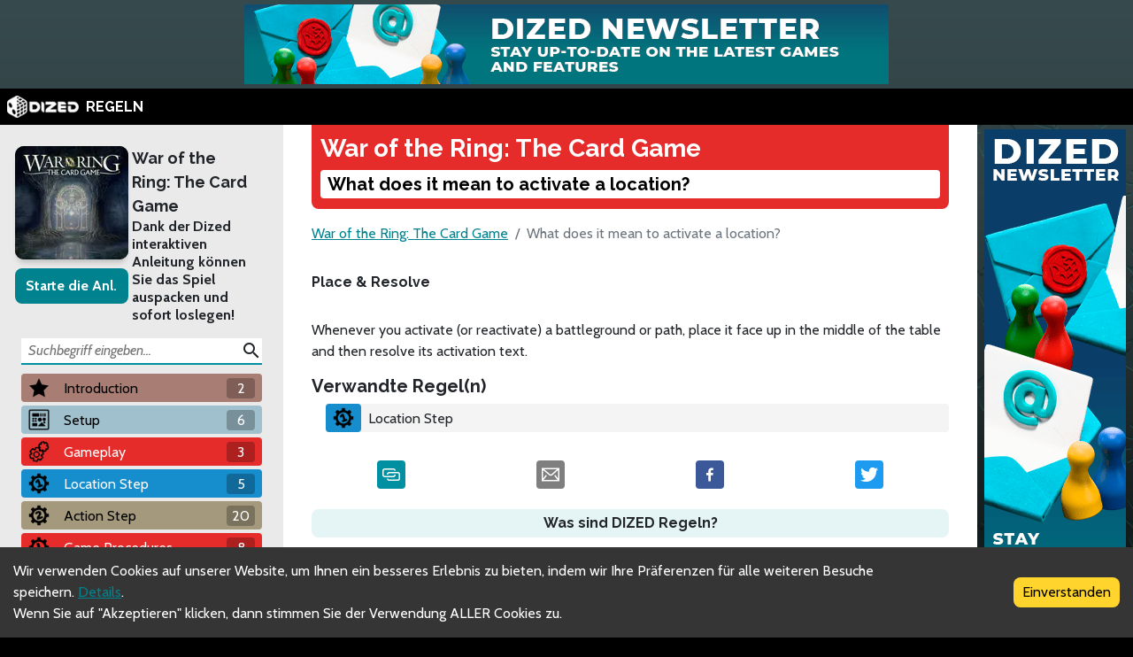

--- FILE ---
content_type: text/html; charset=utf-8
request_url: https://rules.dized.com/de/game/ZtmqbYu5SIiPeQqUtMuogQ/5xAIVjSeSgW8pK1iIp4Esg/what-does-it-mean-to-activate-a-location
body_size: 15630
content:
<!DOCTYPE html><html lang="de"><head><meta charSet="utf-8"/><link rel="icon" href="/favicon.ico"/><title>Dized Regeln | War of the Ring: The Card Game | What does it mean to activate a location?</title><meta name="description" content="Inspired by the best-selling and award-winning War of the Ring board game, War of the Ring: The Card Game allows players to journey to the world of J.R.R. Tolkien’s The Lord of the Rings and create their own version of the dramatic conflict between the Dark Lord, Sauron, and the Free Peoples of Middle-earth.


The War of the Ring, Middle-earth, The Lord of the Rings, and the characters, items, events and places therein are trademarks or registered trademarks of Middle-earth Enterprises, LLC and are used under license by Sophisticated Games Ltd and their respective licensees.

War of the Ring © 2023 Ares Games Srl. © 2023 Sophisticated Games Ltd.

"/><meta name="viewport" content="width=device-width, initial-scale=1"/><meta property="og:description" content="Inspired by the best-selling and award-winning War of the Ring board game, War of the Ring: The Card Game allows players to journey to the world of J.R.R. Tolkien’s The Lord of the Rings and create their own version of the dramatic conflict between the Dark Lord, Sauron, and the Free Peoples of Middle-earth.


The War of the Ring, Middle-earth, The Lord of the Rings, and the characters, items, events and places therein are trademarks or registered trademarks of Middle-earth Enterprises, LLC and are used under license by Sophisticated Games Ltd and their respective licensees.

War of the Ring © 2023 Ares Games Srl. © 2023 Sophisticated Games Ltd.

"/><meta property="og:image" content="https://assets.dized.app/game/66d9aa6d-8bb9-4888-8f79-0a94b4cba881/en-US/059512c559762cea4a54cbc3979a2126/f69fc49f-624c-45fb-92b6-e277873cb93e-53d395ea898558c0533ce2c78148d358.jpg?datafp=e492f31b2777d5302fcf043a021343ac"/><meta property="og:image:alt" content="War of the Ring: The Card Game"/><meta property="og:image:width" content="256"/><meta property="og:image:height" content="256"/><meta property="og:locale" content="de"/><meta property="og:site_name" content="Dized Regeln"/><meta property="og:title" content="Dized Regeln | War of the Ring: The Card Game | What does it mean to activate a location?"/><meta property="og:type" content="website"/><meta property="og:url" content="https://rules.dized.com/de/game/ZtmqbYu5SIiPeQqUtMuogQ/5xAIVjSeSgW8pK1iIp4Esg/what-does-it-mean-to-activate-a-location"/><link rel="canonical" href="https://rules.dized.com/de/game/ZtmqbYu5SIiPeQqUtMuogQ/5xAIVjSeSgW8pK1iIp4Esg/what-does-it-mean-to-activate-a-location"/><meta name="twitter:card" content="summary_large_image"/><meta name="twitter:site" content="@getdized"/><style>
    .rule-palette-0 {
      color: #FFFFFF !important;
      background-color: #E62B2B !important;
    }
  
    .rule-palette-1 {
      color: #000000 !important;
      background-color: #FF870D !important;
    }
  
    .rule-palette-2 {
      color: #000000 !important;
      background-color: #FFC903 !important;
    }
  
    .rule-palette-3 {
      color: #000000 !important;
      background-color: #B8D009 !important;
    }
  
    .rule-palette-4 {
      color: #000000 !important;
      background-color: #7BAD35 !important;
    }
  
    .rule-palette-5 {
      color: #FFFFFF !important;
      background-color: #168DCC !important;
    }
  
    .rule-palette-6 {
      color: #000000 !important;
      background-color: #58A2C1 !important;
    }
  
    .rule-palette-7 {
      color: #000000 !important;
      background-color: #A1C0CE !important;
    }
  
    .rule-palette-8 {
      color: #000000 !important;
      background-color: #BC8BB4 !important;
    }
  
    .rule-palette-9 {
      color: #000000 !important;
      background-color: #9074C4 !important;
    }
  
    .rule-palette-10 {
      color: #000000 !important;
      background-color: #A87E74 !important;
    }
  
    .rule-palette-11 {
      color: #000000 !important;
      background-color: #A5997D !important;
    }
  </style><script type="application/ld+json">{"@context":"https://schema.org","@type":"BreadcrumbList","itemListElement":[{"@type":"ListItem","position":1,"item":"https://rules.dized.com/","name":"Dized Regeln"},{"@type":"ListItem","position":2,"item":"https://rules.dized.com/de/game/ZtmqbYu5SIiPeQqUtMuogQ/war-of-the-ring-the-card-game","name":"War of the Ring: The Card Game"},{"@type":"ListItem","position":3,"item":"https://rules.dized.com/de/game/ZtmqbYu5SIiPeQqUtMuogQ/5xAIVjSeSgW8pK1iIp4Esg/what-does-it-mean-to-activate-a-location","name":"What does it mean to activate a location?"}]}</script><meta name="next-head-count" content="20"/><script type="application/javascript">
                if (window.__REACT_DEVTOOLS_GLOBAL_HOOK__)
                  __REACT_DEVTOOLS_GLOBAL_HOOK__.inject = function () {};
              </script><link rel="preconnect" href="https://fonts.gstatic.com" crossorigin /><link rel="preload" href="/_next/static/css/605e9bcd349c7127.css" as="style"/><link rel="stylesheet" href="/_next/static/css/605e9bcd349c7127.css" data-n-g=""/><noscript data-n-css=""></noscript><script defer="" nomodule="" src="/_next/static/chunks/polyfills-c67a75d1b6f99dc8.js"></script><script src="/_next/static/chunks/webpack-3433a2a2d0cf6fb6.js" defer=""></script><script src="/_next/static/chunks/framework-715a76d8b0695da7.js" defer=""></script><script src="/_next/static/chunks/main-1ab914a6df75bc51.js" defer=""></script><script src="/_next/static/chunks/pages/_app-2095c789424e8989.js" defer=""></script><script src="/_next/static/chunks/816-05ca0a1bc2462d2f.js" defer=""></script><script src="/_next/static/chunks/311-0321999b6db3d716.js" defer=""></script><script src="/_next/static/chunks/493-cab0a6cff4aee13f.js" defer=""></script><script src="/_next/static/chunks/pages/game/%5BgameIdSlug%5D/%5B%5B...slugs%5D%5D-61e07aa7e3ec1872.js" defer=""></script><script src="/_next/static/lBnAOEyh4ZosMY4ZGKleX/_buildManifest.js" defer=""></script><script src="/_next/static/lBnAOEyh4ZosMY4ZGKleX/_ssgManifest.js" defer=""></script><style data-href="https://fonts.googleapis.com/css2?family=Material+Icons&family=Cabin:ital,wght@0,400;0,700;1,400;1,700&family=Raleway:ital,wght@0,400;0,700;1,400;1,700&display=swap">@font-face{font-family:'Cabin';font-style:italic;font-weight:400;font-stretch:normal;font-display:swap;src:url(https://fonts.gstatic.com/l/font?kit=u-4V0qWljRw-Pd815fNqc8T_wAFcX-c37MPiNYlWniJ2hJXHx_KlwQ&skey=72a025bcae5df692&v=v35) format('woff')}@font-face{font-family:'Cabin';font-style:italic;font-weight:700;font-stretch:normal;font-display:swap;src:url(https://fonts.gstatic.com/l/font?kit=u-4V0qWljRw-Pd815fNqc8T_wAFcX-c37MPiNYlWniJ2hJXHIPWlwQ&skey=72a025bcae5df692&v=v35) format('woff')}@font-face{font-family:'Cabin';font-style:normal;font-weight:400;font-stretch:normal;font-display:swap;src:url(https://fonts.gstatic.com/l/font?kit=u-4X0qWljRw-PfU81xCKCpdpbgZJl6XFpfEd7eA9BIxxkV2EL7I&skey=d53a2c61c6b52b74&v=v35) format('woff')}@font-face{font-family:'Cabin';font-style:normal;font-weight:700;font-stretch:normal;font-display:swap;src:url(https://fonts.gstatic.com/l/font?kit=u-4X0qWljRw-PfU81xCKCpdpbgZJl6XFpfEd7eA9BIxxkbqDL7I&skey=d53a2c61c6b52b74&v=v35) format('woff')}@font-face{font-family:'Material Icons';font-style:normal;font-weight:400;font-display:swap;src:url(https://fonts.gstatic.com/l/font?kit=flUhRq6tzZclQEJ-Vdg-IuiaDsNa&skey=4fbfe4498ec2960a&v=v145) format('woff')}@font-face{font-family:'Raleway';font-style:italic;font-weight:400;font-display:swap;src:url(https://fonts.gstatic.com/l/font?kit=1Pt_g8zYS_SKggPNyCgSQamb1W0lwk4S4WjMPrc&skey=bf44ee29381a37b0&v=v37) format('woff')}@font-face{font-family:'Raleway';font-style:italic;font-weight:700;font-display:swap;src:url(https://fonts.gstatic.com/l/font?kit=1Pt_g8zYS_SKggPNyCgSQamb1W0lwk4S4Y_LPrc&skey=bf44ee29381a37b0&v=v37) format('woff')}@font-face{font-family:'Raleway';font-style:normal;font-weight:400;font-display:swap;src:url(https://fonts.gstatic.com/l/font?kit=1Ptxg8zYS_SKggPN4iEgvnHyvveLxVvaooCM&skey=30a27f2564731c64&v=v37) format('woff')}@font-face{font-family:'Raleway';font-style:normal;font-weight:700;font-display:swap;src:url(https://fonts.gstatic.com/l/font?kit=1Ptxg8zYS_SKggPN4iEgvnHyvveLxVs9pYCM&skey=30a27f2564731c64&v=v37) format('woff')}.material-icons{font-family:'Material Icons';font-weight:normal;font-style:normal;font-size:24px;line-height:1;letter-spacing:normal;text-transform:none;display:inline-block;white-space:nowrap;word-wrap:normal;direction:ltr;font-feature-settings:'liga'}@font-face{font-family:'Cabin';font-style:italic;font-weight:400;font-stretch:100%;font-display:swap;src:url(https://fonts.gstatic.com/s/cabin/v35/u-4g0qWljRw-Pd815fNqc8T_wAFcX-c37OnhHXisAZFxqZQ.woff2) format('woff2');unicode-range:U+0102-0103,U+0110-0111,U+0128-0129,U+0168-0169,U+01A0-01A1,U+01AF-01B0,U+0300-0301,U+0303-0304,U+0308-0309,U+0323,U+0329,U+1EA0-1EF9,U+20AB}@font-face{font-family:'Cabin';font-style:italic;font-weight:400;font-stretch:100%;font-display:swap;src:url(https://fonts.gstatic.com/s/cabin/v35/u-4g0qWljRw-Pd815fNqc8T_wAFcX-c37OngHXisAZFxqZQ.woff2) format('woff2');unicode-range:U+0100-02BA,U+02BD-02C5,U+02C7-02CC,U+02CE-02D7,U+02DD-02FF,U+0304,U+0308,U+0329,U+1D00-1DBF,U+1E00-1E9F,U+1EF2-1EFF,U+2020,U+20A0-20AB,U+20AD-20C0,U+2113,U+2C60-2C7F,U+A720-A7FF}@font-face{font-family:'Cabin';font-style:italic;font-weight:400;font-stretch:100%;font-display:swap;src:url(https://fonts.gstatic.com/s/cabin/v35/u-4g0qWljRw-Pd815fNqc8T_wAFcX-c37OnuHXisAZFx.woff2) format('woff2');unicode-range:U+0000-00FF,U+0131,U+0152-0153,U+02BB-02BC,U+02C6,U+02DA,U+02DC,U+0304,U+0308,U+0329,U+2000-206F,U+20AC,U+2122,U+2191,U+2193,U+2212,U+2215,U+FEFF,U+FFFD}@font-face{font-family:'Cabin';font-style:italic;font-weight:700;font-stretch:100%;font-display:swap;src:url(https://fonts.gstatic.com/s/cabin/v35/u-4g0qWljRw-Pd815fNqc8T_wAFcX-c37OnhHXisAZFxqZQ.woff2) format('woff2');unicode-range:U+0102-0103,U+0110-0111,U+0128-0129,U+0168-0169,U+01A0-01A1,U+01AF-01B0,U+0300-0301,U+0303-0304,U+0308-0309,U+0323,U+0329,U+1EA0-1EF9,U+20AB}@font-face{font-family:'Cabin';font-style:italic;font-weight:700;font-stretch:100%;font-display:swap;src:url(https://fonts.gstatic.com/s/cabin/v35/u-4g0qWljRw-Pd815fNqc8T_wAFcX-c37OngHXisAZFxqZQ.woff2) format('woff2');unicode-range:U+0100-02BA,U+02BD-02C5,U+02C7-02CC,U+02CE-02D7,U+02DD-02FF,U+0304,U+0308,U+0329,U+1D00-1DBF,U+1E00-1E9F,U+1EF2-1EFF,U+2020,U+20A0-20AB,U+20AD-20C0,U+2113,U+2C60-2C7F,U+A720-A7FF}@font-face{font-family:'Cabin';font-style:italic;font-weight:700;font-stretch:100%;font-display:swap;src:url(https://fonts.gstatic.com/s/cabin/v35/u-4g0qWljRw-Pd815fNqc8T_wAFcX-c37OnuHXisAZFx.woff2) format('woff2');unicode-range:U+0000-00FF,U+0131,U+0152-0153,U+02BB-02BC,U+02C6,U+02DA,U+02DC,U+0304,U+0308,U+0329,U+2000-206F,U+20AC,U+2122,U+2191,U+2193,U+2212,U+2215,U+FEFF,U+FFFD}@font-face{font-family:'Cabin';font-style:normal;font-weight:400;font-stretch:100%;font-display:swap;src:url(https://fonts.gstatic.com/s/cabin/v35/u-4i0qWljRw-PfU81xCKCpdpbgZJl6XvptnsF3-OA6Fw.woff2) format('woff2');unicode-range:U+0102-0103,U+0110-0111,U+0128-0129,U+0168-0169,U+01A0-01A1,U+01AF-01B0,U+0300-0301,U+0303-0304,U+0308-0309,U+0323,U+0329,U+1EA0-1EF9,U+20AB}@font-face{font-family:'Cabin';font-style:normal;font-weight:400;font-stretch:100%;font-display:swap;src:url(https://fonts.gstatic.com/s/cabin/v35/u-4i0qWljRw-PfU81xCKCpdpbgZJl6Xvp9nsF3-OA6Fw.woff2) format('woff2');unicode-range:U+0100-02BA,U+02BD-02C5,U+02C7-02CC,U+02CE-02D7,U+02DD-02FF,U+0304,U+0308,U+0329,U+1D00-1DBF,U+1E00-1E9F,U+1EF2-1EFF,U+2020,U+20A0-20AB,U+20AD-20C0,U+2113,U+2C60-2C7F,U+A720-A7FF}@font-face{font-family:'Cabin';font-style:normal;font-weight:400;font-stretch:100%;font-display:swap;src:url(https://fonts.gstatic.com/s/cabin/v35/u-4i0qWljRw-PfU81xCKCpdpbgZJl6XvqdnsF3-OAw.woff2) format('woff2');unicode-range:U+0000-00FF,U+0131,U+0152-0153,U+02BB-02BC,U+02C6,U+02DA,U+02DC,U+0304,U+0308,U+0329,U+2000-206F,U+20AC,U+2122,U+2191,U+2193,U+2212,U+2215,U+FEFF,U+FFFD}@font-face{font-family:'Cabin';font-style:normal;font-weight:700;font-stretch:100%;font-display:swap;src:url(https://fonts.gstatic.com/s/cabin/v35/u-4i0qWljRw-PfU81xCKCpdpbgZJl6XvptnsF3-OA6Fw.woff2) format('woff2');unicode-range:U+0102-0103,U+0110-0111,U+0128-0129,U+0168-0169,U+01A0-01A1,U+01AF-01B0,U+0300-0301,U+0303-0304,U+0308-0309,U+0323,U+0329,U+1EA0-1EF9,U+20AB}@font-face{font-family:'Cabin';font-style:normal;font-weight:700;font-stretch:100%;font-display:swap;src:url(https://fonts.gstatic.com/s/cabin/v35/u-4i0qWljRw-PfU81xCKCpdpbgZJl6Xvp9nsF3-OA6Fw.woff2) format('woff2');unicode-range:U+0100-02BA,U+02BD-02C5,U+02C7-02CC,U+02CE-02D7,U+02DD-02FF,U+0304,U+0308,U+0329,U+1D00-1DBF,U+1E00-1E9F,U+1EF2-1EFF,U+2020,U+20A0-20AB,U+20AD-20C0,U+2113,U+2C60-2C7F,U+A720-A7FF}@font-face{font-family:'Cabin';font-style:normal;font-weight:700;font-stretch:100%;font-display:swap;src:url(https://fonts.gstatic.com/s/cabin/v35/u-4i0qWljRw-PfU81xCKCpdpbgZJl6XvqdnsF3-OAw.woff2) format('woff2');unicode-range:U+0000-00FF,U+0131,U+0152-0153,U+02BB-02BC,U+02C6,U+02DA,U+02DC,U+0304,U+0308,U+0329,U+2000-206F,U+20AC,U+2122,U+2191,U+2193,U+2212,U+2215,U+FEFF,U+FFFD}@font-face{font-family:'Material Icons';font-style:normal;font-weight:400;font-display:swap;src:url(https://fonts.gstatic.com/s/materialicons/v145/flUhRq6tzZclQEJ-Vdg-IuiaDsNcIhQ8tQ.woff2) format('woff2')}@font-face{font-family:'Raleway';font-style:italic;font-weight:400;font-display:swap;src:url(https://fonts.gstatic.com/s/raleway/v37/1Ptsg8zYS_SKggPNyCg4QIFqL_KWxWMT.woff2) format('woff2');unicode-range:U+0460-052F,U+1C80-1C8A,U+20B4,U+2DE0-2DFF,U+A640-A69F,U+FE2E-FE2F}@font-face{font-family:'Raleway';font-style:italic;font-weight:400;font-display:swap;src:url(https://fonts.gstatic.com/s/raleway/v37/1Ptsg8zYS_SKggPNyCg4SYFqL_KWxWMT.woff2) format('woff2');unicode-range:U+0301,U+0400-045F,U+0490-0491,U+04B0-04B1,U+2116}@font-face{font-family:'Raleway';font-style:italic;font-weight:400;font-display:swap;src:url(https://fonts.gstatic.com/s/raleway/v37/1Ptsg8zYS_SKggPNyCg4QoFqL_KWxWMT.woff2) format('woff2');unicode-range:U+0102-0103,U+0110-0111,U+0128-0129,U+0168-0169,U+01A0-01A1,U+01AF-01B0,U+0300-0301,U+0303-0304,U+0308-0309,U+0323,U+0329,U+1EA0-1EF9,U+20AB}@font-face{font-family:'Raleway';font-style:italic;font-weight:400;font-display:swap;src:url(https://fonts.gstatic.com/s/raleway/v37/1Ptsg8zYS_SKggPNyCg4Q4FqL_KWxWMT.woff2) format('woff2');unicode-range:U+0100-02BA,U+02BD-02C5,U+02C7-02CC,U+02CE-02D7,U+02DD-02FF,U+0304,U+0308,U+0329,U+1D00-1DBF,U+1E00-1E9F,U+1EF2-1EFF,U+2020,U+20A0-20AB,U+20AD-20C0,U+2113,U+2C60-2C7F,U+A720-A7FF}@font-face{font-family:'Raleway';font-style:italic;font-weight:400;font-display:swap;src:url(https://fonts.gstatic.com/s/raleway/v37/1Ptsg8zYS_SKggPNyCg4TYFqL_KWxQ.woff2) format('woff2');unicode-range:U+0000-00FF,U+0131,U+0152-0153,U+02BB-02BC,U+02C6,U+02DA,U+02DC,U+0304,U+0308,U+0329,U+2000-206F,U+20AC,U+2122,U+2191,U+2193,U+2212,U+2215,U+FEFF,U+FFFD}@font-face{font-family:'Raleway';font-style:italic;font-weight:700;font-display:swap;src:url(https://fonts.gstatic.com/s/raleway/v37/1Ptsg8zYS_SKggPNyCg4QIFqL_KWxWMT.woff2) format('woff2');unicode-range:U+0460-052F,U+1C80-1C8A,U+20B4,U+2DE0-2DFF,U+A640-A69F,U+FE2E-FE2F}@font-face{font-family:'Raleway';font-style:italic;font-weight:700;font-display:swap;src:url(https://fonts.gstatic.com/s/raleway/v37/1Ptsg8zYS_SKggPNyCg4SYFqL_KWxWMT.woff2) format('woff2');unicode-range:U+0301,U+0400-045F,U+0490-0491,U+04B0-04B1,U+2116}@font-face{font-family:'Raleway';font-style:italic;font-weight:700;font-display:swap;src:url(https://fonts.gstatic.com/s/raleway/v37/1Ptsg8zYS_SKggPNyCg4QoFqL_KWxWMT.woff2) format('woff2');unicode-range:U+0102-0103,U+0110-0111,U+0128-0129,U+0168-0169,U+01A0-01A1,U+01AF-01B0,U+0300-0301,U+0303-0304,U+0308-0309,U+0323,U+0329,U+1EA0-1EF9,U+20AB}@font-face{font-family:'Raleway';font-style:italic;font-weight:700;font-display:swap;src:url(https://fonts.gstatic.com/s/raleway/v37/1Ptsg8zYS_SKggPNyCg4Q4FqL_KWxWMT.woff2) format('woff2');unicode-range:U+0100-02BA,U+02BD-02C5,U+02C7-02CC,U+02CE-02D7,U+02DD-02FF,U+0304,U+0308,U+0329,U+1D00-1DBF,U+1E00-1E9F,U+1EF2-1EFF,U+2020,U+20A0-20AB,U+20AD-20C0,U+2113,U+2C60-2C7F,U+A720-A7FF}@font-face{font-family:'Raleway';font-style:italic;font-weight:700;font-display:swap;src:url(https://fonts.gstatic.com/s/raleway/v37/1Ptsg8zYS_SKggPNyCg4TYFqL_KWxQ.woff2) format('woff2');unicode-range:U+0000-00FF,U+0131,U+0152-0153,U+02BB-02BC,U+02C6,U+02DA,U+02DC,U+0304,U+0308,U+0329,U+2000-206F,U+20AC,U+2122,U+2191,U+2193,U+2212,U+2215,U+FEFF,U+FFFD}@font-face{font-family:'Raleway';font-style:normal;font-weight:400;font-display:swap;src:url(https://fonts.gstatic.com/s/raleway/v37/1Ptug8zYS_SKggPNyCAIT4ttDfCmxA.woff2) format('woff2');unicode-range:U+0460-052F,U+1C80-1C8A,U+20B4,U+2DE0-2DFF,U+A640-A69F,U+FE2E-FE2F}@font-face{font-family:'Raleway';font-style:normal;font-weight:400;font-display:swap;src:url(https://fonts.gstatic.com/s/raleway/v37/1Ptug8zYS_SKggPNyCkIT4ttDfCmxA.woff2) format('woff2');unicode-range:U+0301,U+0400-045F,U+0490-0491,U+04B0-04B1,U+2116}@font-face{font-family:'Raleway';font-style:normal;font-weight:400;font-display:swap;src:url(https://fonts.gstatic.com/s/raleway/v37/1Ptug8zYS_SKggPNyCIIT4ttDfCmxA.woff2) format('woff2');unicode-range:U+0102-0103,U+0110-0111,U+0128-0129,U+0168-0169,U+01A0-01A1,U+01AF-01B0,U+0300-0301,U+0303-0304,U+0308-0309,U+0323,U+0329,U+1EA0-1EF9,U+20AB}@font-face{font-family:'Raleway';font-style:normal;font-weight:400;font-display:swap;src:url(https://fonts.gstatic.com/s/raleway/v37/1Ptug8zYS_SKggPNyCMIT4ttDfCmxA.woff2) format('woff2');unicode-range:U+0100-02BA,U+02BD-02C5,U+02C7-02CC,U+02CE-02D7,U+02DD-02FF,U+0304,U+0308,U+0329,U+1D00-1DBF,U+1E00-1E9F,U+1EF2-1EFF,U+2020,U+20A0-20AB,U+20AD-20C0,U+2113,U+2C60-2C7F,U+A720-A7FF}@font-face{font-family:'Raleway';font-style:normal;font-weight:400;font-display:swap;src:url(https://fonts.gstatic.com/s/raleway/v37/1Ptug8zYS_SKggPNyC0IT4ttDfA.woff2) format('woff2');unicode-range:U+0000-00FF,U+0131,U+0152-0153,U+02BB-02BC,U+02C6,U+02DA,U+02DC,U+0304,U+0308,U+0329,U+2000-206F,U+20AC,U+2122,U+2191,U+2193,U+2212,U+2215,U+FEFF,U+FFFD}@font-face{font-family:'Raleway';font-style:normal;font-weight:700;font-display:swap;src:url(https://fonts.gstatic.com/s/raleway/v37/1Ptug8zYS_SKggPNyCAIT4ttDfCmxA.woff2) format('woff2');unicode-range:U+0460-052F,U+1C80-1C8A,U+20B4,U+2DE0-2DFF,U+A640-A69F,U+FE2E-FE2F}@font-face{font-family:'Raleway';font-style:normal;font-weight:700;font-display:swap;src:url(https://fonts.gstatic.com/s/raleway/v37/1Ptug8zYS_SKggPNyCkIT4ttDfCmxA.woff2) format('woff2');unicode-range:U+0301,U+0400-045F,U+0490-0491,U+04B0-04B1,U+2116}@font-face{font-family:'Raleway';font-style:normal;font-weight:700;font-display:swap;src:url(https://fonts.gstatic.com/s/raleway/v37/1Ptug8zYS_SKggPNyCIIT4ttDfCmxA.woff2) format('woff2');unicode-range:U+0102-0103,U+0110-0111,U+0128-0129,U+0168-0169,U+01A0-01A1,U+01AF-01B0,U+0300-0301,U+0303-0304,U+0308-0309,U+0323,U+0329,U+1EA0-1EF9,U+20AB}@font-face{font-family:'Raleway';font-style:normal;font-weight:700;font-display:swap;src:url(https://fonts.gstatic.com/s/raleway/v37/1Ptug8zYS_SKggPNyCMIT4ttDfCmxA.woff2) format('woff2');unicode-range:U+0100-02BA,U+02BD-02C5,U+02C7-02CC,U+02CE-02D7,U+02DD-02FF,U+0304,U+0308,U+0329,U+1D00-1DBF,U+1E00-1E9F,U+1EF2-1EFF,U+2020,U+20A0-20AB,U+20AD-20C0,U+2113,U+2C60-2C7F,U+A720-A7FF}@font-face{font-family:'Raleway';font-style:normal;font-weight:700;font-display:swap;src:url(https://fonts.gstatic.com/s/raleway/v37/1Ptug8zYS_SKggPNyC0IT4ttDfA.woff2) format('woff2');unicode-range:U+0000-00FF,U+0131,U+0152-0153,U+02BB-02BC,U+02C6,U+02DA,U+02DC,U+0304,U+0308,U+0329,U+2000-206F,U+20AC,U+2122,U+2191,U+2193,U+2212,U+2215,U+FEFF,U+FFFD}.material-icons{font-family:'Material Icons';font-weight:normal;font-style:normal;font-size:24px;line-height:1;letter-spacing:normal;text-transform:none;display:inline-block;white-space:nowrap;word-wrap:normal;direction:ltr;-webkit-font-feature-settings:'liga';-webkit-font-smoothing:antialiased}</style></head><body><div id="__next"><div class="layout-root-container"><div class="layout-header-ads-container"><div style="display:flex;justify-content:center;align-items:center;max-height:100px;width:100%;overflow:hidden"></div></div><div class="layout-header-notch-hidden" style="min-height:0px;max-height:0px"></div><div class="layout-header-container"><a href="/de"><span style="box-sizing:border-box;display:inline-block;overflow:hidden;width:initial;height:initial;background:none;opacity:1;border:0;margin:0;padding:0;position:relative;max-width:100%"><span style="box-sizing:border-box;display:block;width:initial;height:initial;background:none;opacity:1;border:0;margin:0;padding:0;max-width:100%"><img style="display:block;max-width:100%;width:initial;height:initial;background:none;opacity:1;border:0;margin:0;padding:0" alt="" aria-hidden="true" src="data:image/svg+xml,%3csvg%20xmlns=%27http://www.w3.org/2000/svg%27%20version=%271.1%27%20width=%2781%27%20height=%2725%27/%3e"/></span><img alt="Dized" src="[data-uri]" decoding="async" data-nimg="intrinsic" style="position:absolute;top:0;left:0;bottom:0;right:0;box-sizing:border-box;padding:0;border:none;margin:auto;display:block;width:0;height:0;min-width:100%;max-width:100%;min-height:100%;max-height:100%"/><noscript><img alt="Dized" srcSet="/_next/image?url=%2Fimages%2Fdized_logo.png&amp;w=96&amp;q=75 1x, /_next/image?url=%2Fimages%2Fdized_logo.png&amp;w=256&amp;q=75 2x" src="/_next/image?url=%2Fimages%2Fdized_logo.png&amp;w=256&amp;q=75" decoding="async" data-nimg="intrinsic" style="position:absolute;top:0;left:0;bottom:0;right:0;box-sizing:border-box;padding:0;border:none;margin:auto;display:block;width:0;height:0;min-width:100%;max-width:100%;min-height:100%;max-height:100%" loading="lazy"/></noscript></span>  <!-- -->REGELN</a></div><div class="layout-content-container"><div class="menu-container "><div class="game-info-container"><div class="game-info-left"><a rel="noopener noreferrer" target="_blank" class="game-info-image" href="https://app.dized.com/de/game/ZtmqbYu5SIiPeQqUtMuogQ/war-of-the-ring-the-card-game"><span style="box-sizing:border-box;display:inline-block;overflow:hidden;width:initial;height:initial;background:none;opacity:1;border:0;margin:0;padding:0;position:relative;max-width:100%"><span style="box-sizing:border-box;display:block;width:initial;height:initial;background:none;opacity:1;border:0;margin:0;padding:0;max-width:100%"><img style="display:block;max-width:100%;width:initial;height:initial;background:none;opacity:1;border:0;margin:0;padding:0" alt="" aria-hidden="true" src="data:image/svg+xml,%3csvg%20xmlns=%27http://www.w3.org/2000/svg%27%20version=%271.1%27%20width=%27128%27%20height=%27128%27/%3e"/></span><img alt="War of the Ring: The Card Game" src="[data-uri]" decoding="async" data-nimg="intrinsic" style="position:absolute;top:0;left:0;bottom:0;right:0;box-sizing:border-box;padding:0;border:none;margin:auto;display:block;width:0;height:0;min-width:100%;max-width:100%;min-height:100%;max-height:100%"/><noscript><img alt="War of the Ring: The Card Game" srcSet="/_next/image?url=https%3A%2F%2Fassets.dized.app%2Fgame%2F66d9aa6d-8bb9-4888-8f79-0a94b4cba881%2Fen-US%2F059512c559762cea4a54cbc3979a2126%2Ff69fc49f-624c-45fb-92b6-e277873cb93e-53d395ea898558c0533ce2c78148d358.jpg%3Fdatafp%3De492f31b2777d5302fcf043a021343ac&amp;w=128&amp;q=75 1x, /_next/image?url=https%3A%2F%2Fassets.dized.app%2Fgame%2F66d9aa6d-8bb9-4888-8f79-0a94b4cba881%2Fen-US%2F059512c559762cea4a54cbc3979a2126%2Ff69fc49f-624c-45fb-92b6-e277873cb93e-53d395ea898558c0533ce2c78148d358.jpg%3Fdatafp%3De492f31b2777d5302fcf043a021343ac&amp;w=256&amp;q=75 2x" src="/_next/image?url=https%3A%2F%2Fassets.dized.app%2Fgame%2F66d9aa6d-8bb9-4888-8f79-0a94b4cba881%2Fen-US%2F059512c559762cea4a54cbc3979a2126%2Ff69fc49f-624c-45fb-92b6-e277873cb93e-53d395ea898558c0533ce2c78148d358.jpg%3Fdatafp%3De492f31b2777d5302fcf043a021343ac&amp;w=256&amp;q=75" decoding="async" data-nimg="intrinsic" style="position:absolute;top:0;left:0;bottom:0;right:0;box-sizing:border-box;padding:0;border:none;margin:auto;display:block;width:0;height:0;min-width:100%;max-width:100%;min-height:100%;max-height:100%" loading="lazy"/></noscript></span></a><div class="game-info-tutorial-button"><button>Starte die Anl.</button></div></div><div class="game-info-right"><a class="game-info-title" href="/de/game/ZtmqbYu5SIiPeQqUtMuogQ/war-of-the-ring-the-card-game">War of the Ring: The Card Game</a><div class="game-info-slogan">Dank der Dized interaktiven Anleitung können Sie das Spiel auspacken und sofort loslegen!</div></div></div><div class="menu-level-container "><div class="link-container rule-palette-10 "><div class="category-icon "><span style="box-sizing:border-box;display:inline-block;overflow:hidden;width:initial;height:initial;background:none;opacity:1;border:0;margin:0;padding:0;position:relative;max-width:100%"><span style="box-sizing:border-box;display:block;width:initial;height:initial;background:none;opacity:1;border:0;margin:0;padding:0;max-width:100%"><img style="display:block;max-width:100%;width:initial;height:initial;background:none;opacity:1;border:0;margin:0;padding:0" alt="" aria-hidden="true" src="data:image/svg+xml,%3csvg%20xmlns=%27http://www.w3.org/2000/svg%27%20version=%271.1%27%20width=%2724%27%20height=%2724%27/%3e"/></span><img alt="Introduction" src="[data-uri]" decoding="async" data-nimg="intrinsic" style="position:absolute;top:0;left:0;bottom:0;right:0;box-sizing:border-box;padding:0;border:none;margin:auto;display:block;width:0;height:0;min-width:100%;max-width:100%;min-height:100%;max-height:100%"/><noscript><img alt="Introduction" srcSet="/_next/image?url=https%3A%2F%2Fassets.dized.app%2Fproject%2F71e6123a-003d-46d9-88a6-e962bdeda7cd%2Fde-DE%2Feb51938ff9a3aaa135a6ae051260d1ab%2Fstar-d41d8cd98f00b204e9800998ecf8427e.png&amp;w=32&amp;q=75 1x, /_next/image?url=https%3A%2F%2Fassets.dized.app%2Fproject%2F71e6123a-003d-46d9-88a6-e962bdeda7cd%2Fde-DE%2Feb51938ff9a3aaa135a6ae051260d1ab%2Fstar-d41d8cd98f00b204e9800998ecf8427e.png&amp;w=48&amp;q=75 2x" src="/_next/image?url=https%3A%2F%2Fassets.dized.app%2Fproject%2F71e6123a-003d-46d9-88a6-e962bdeda7cd%2Fde-DE%2Feb51938ff9a3aaa135a6ae051260d1ab%2Fstar-d41d8cd98f00b204e9800998ecf8427e.png&amp;w=48&amp;q=75" decoding="async" data-nimg="intrinsic" style="position:absolute;top:0;left:0;bottom:0;right:0;box-sizing:border-box;padding:0;border:none;margin:auto;display:block;width:0;height:0;min-width:100%;max-width:100%;min-height:100%;max-height:100%" loading="lazy"/></noscript></span></div><a disabled="" href="/de/game/ZtmqbYu5SIiPeQqUtMuogQ/Tc8nHF-RSjW9UC-J8eR1tQ/introduction">Introduction</a><div class="link-rules-counter" title="In dieser Kategorie sind 2 Regel(n) und 0 Unterkategorie(n)">2</div></div><div class="link-list-container menu-level-is-hidden"><div class="link-container  "><div class="category-icon rule-palette-10"><span style="box-sizing:border-box;display:inline-block;overflow:hidden;width:initial;height:initial;background:none;opacity:1;border:0;margin:0;padding:0;position:relative;max-width:100%"><span style="box-sizing:border-box;display:block;width:initial;height:initial;background:none;opacity:1;border:0;margin:0;padding:0;max-width:100%"><img style="display:block;max-width:100%;width:initial;height:initial;background:none;opacity:1;border:0;margin:0;padding:0" alt="" aria-hidden="true" src="data:image/svg+xml,%3csvg%20xmlns=%27http://www.w3.org/2000/svg%27%20version=%271.1%27%20width=%2724%27%20height=%2724%27/%3e"/></span><img alt="Introduction" src="[data-uri]" decoding="async" data-nimg="intrinsic" style="position:absolute;top:0;left:0;bottom:0;right:0;box-sizing:border-box;padding:0;border:none;margin:auto;display:block;width:0;height:0;min-width:100%;max-width:100%;min-height:100%;max-height:100%"/><noscript><img alt="Introduction" srcSet="/_next/image?url=https%3A%2F%2Fassets.dized.app%2Fproject%2F71e6123a-003d-46d9-88a6-e962bdeda7cd%2Fde-DE%2Feb51938ff9a3aaa135a6ae051260d1ab%2Fstar-d41d8cd98f00b204e9800998ecf8427e.png&amp;w=32&amp;q=75 1x, /_next/image?url=https%3A%2F%2Fassets.dized.app%2Fproject%2F71e6123a-003d-46d9-88a6-e962bdeda7cd%2Fde-DE%2Feb51938ff9a3aaa135a6ae051260d1ab%2Fstar-d41d8cd98f00b204e9800998ecf8427e.png&amp;w=48&amp;q=75 2x" src="/_next/image?url=https%3A%2F%2Fassets.dized.app%2Fproject%2F71e6123a-003d-46d9-88a6-e962bdeda7cd%2Fde-DE%2Feb51938ff9a3aaa135a6ae051260d1ab%2Fstar-d41d8cd98f00b204e9800998ecf8427e.png&amp;w=48&amp;q=75" decoding="async" data-nimg="intrinsic" style="position:absolute;top:0;left:0;bottom:0;right:0;box-sizing:border-box;padding:0;border:none;margin:auto;display:block;width:0;height:0;min-width:100%;max-width:100%;min-height:100%;max-height:100%" loading="lazy"/></noscript></span></div><a href="/de/game/ZtmqbYu5SIiPeQqUtMuogQ/fsuYviYaSkugDbApKL9FQQ/introduction">Introduction</a><div></div></div><div class="link-container  "><div class="category-icon rule-palette-10"><span style="box-sizing:border-box;display:inline-block;overflow:hidden;width:initial;height:initial;background:none;opacity:1;border:0;margin:0;padding:0;position:relative;max-width:100%"><span style="box-sizing:border-box;display:block;width:initial;height:initial;background:none;opacity:1;border:0;margin:0;padding:0;max-width:100%"><img style="display:block;max-width:100%;width:initial;height:initial;background:none;opacity:1;border:0;margin:0;padding:0" alt="" aria-hidden="true" src="data:image/svg+xml,%3csvg%20xmlns=%27http://www.w3.org/2000/svg%27%20version=%271.1%27%20width=%2724%27%20height=%2724%27/%3e"/></span><img alt="Components" src="[data-uri]" decoding="async" data-nimg="intrinsic" style="position:absolute;top:0;left:0;bottom:0;right:0;box-sizing:border-box;padding:0;border:none;margin:auto;display:block;width:0;height:0;min-width:100%;max-width:100%;min-height:100%;max-height:100%"/><noscript><img alt="Components" srcSet="/_next/image?url=https%3A%2F%2Fassets.dized.app%2Fproject%2F71e6123a-003d-46d9-88a6-e962bdeda7cd%2Fde-DE%2Feb51938ff9a3aaa135a6ae051260d1ab%2Fef291bb0-1f10-4e35-9ee0-f66df66d68d4-c6a0043f67d5107206b77c36d1272596.png&amp;w=32&amp;q=75 1x, /_next/image?url=https%3A%2F%2Fassets.dized.app%2Fproject%2F71e6123a-003d-46d9-88a6-e962bdeda7cd%2Fde-DE%2Feb51938ff9a3aaa135a6ae051260d1ab%2Fef291bb0-1f10-4e35-9ee0-f66df66d68d4-c6a0043f67d5107206b77c36d1272596.png&amp;w=48&amp;q=75 2x" src="/_next/image?url=https%3A%2F%2Fassets.dized.app%2Fproject%2F71e6123a-003d-46d9-88a6-e962bdeda7cd%2Fde-DE%2Feb51938ff9a3aaa135a6ae051260d1ab%2Fef291bb0-1f10-4e35-9ee0-f66df66d68d4-c6a0043f67d5107206b77c36d1272596.png&amp;w=48&amp;q=75" decoding="async" data-nimg="intrinsic" style="position:absolute;top:0;left:0;bottom:0;right:0;box-sizing:border-box;padding:0;border:none;margin:auto;display:block;width:0;height:0;min-width:100%;max-width:100%;min-height:100%;max-height:100%" loading="lazy"/></noscript></span></div><a href="/de/game/ZtmqbYu5SIiPeQqUtMuogQ/tnlnlP57R1mMZNICt1F4kg/components">Components</a><div></div></div></div></div><div class="menu-level-container "><div class="link-container rule-palette-7 "><div class="category-icon "><span style="box-sizing:border-box;display:inline-block;overflow:hidden;width:initial;height:initial;background:none;opacity:1;border:0;margin:0;padding:0;position:relative;max-width:100%"><span style="box-sizing:border-box;display:block;width:initial;height:initial;background:none;opacity:1;border:0;margin:0;padding:0;max-width:100%"><img style="display:block;max-width:100%;width:initial;height:initial;background:none;opacity:1;border:0;margin:0;padding:0" alt="" aria-hidden="true" src="data:image/svg+xml,%3csvg%20xmlns=%27http://www.w3.org/2000/svg%27%20version=%271.1%27%20width=%2724%27%20height=%2724%27/%3e"/></span><img alt="Setup" src="[data-uri]" decoding="async" data-nimg="intrinsic" style="position:absolute;top:0;left:0;bottom:0;right:0;box-sizing:border-box;padding:0;border:none;margin:auto;display:block;width:0;height:0;min-width:100%;max-width:100%;min-height:100%;max-height:100%"/><noscript><img alt="Setup" srcSet="/_next/image?url=https%3A%2F%2Fassets.dized.app%2Fproject%2F71e6123a-003d-46d9-88a6-e962bdeda7cd%2Fde-DE%2Feb51938ff9a3aaa135a6ae051260d1ab%2F56f5e4f2-a2b9-4cba-88f4-a741cdb68485-c6a0043f67d5107206b77c36d1272596.png&amp;w=32&amp;q=75 1x, /_next/image?url=https%3A%2F%2Fassets.dized.app%2Fproject%2F71e6123a-003d-46d9-88a6-e962bdeda7cd%2Fde-DE%2Feb51938ff9a3aaa135a6ae051260d1ab%2F56f5e4f2-a2b9-4cba-88f4-a741cdb68485-c6a0043f67d5107206b77c36d1272596.png&amp;w=48&amp;q=75 2x" src="/_next/image?url=https%3A%2F%2Fassets.dized.app%2Fproject%2F71e6123a-003d-46d9-88a6-e962bdeda7cd%2Fde-DE%2Feb51938ff9a3aaa135a6ae051260d1ab%2F56f5e4f2-a2b9-4cba-88f4-a741cdb68485-c6a0043f67d5107206b77c36d1272596.png&amp;w=48&amp;q=75" decoding="async" data-nimg="intrinsic" style="position:absolute;top:0;left:0;bottom:0;right:0;box-sizing:border-box;padding:0;border:none;margin:auto;display:block;width:0;height:0;min-width:100%;max-width:100%;min-height:100%;max-height:100%" loading="lazy"/></noscript></span></div><a disabled="" href="/de/game/ZtmqbYu5SIiPeQqUtMuogQ/STmrQjcNTeqxx1k07KS8Uw/setup">Setup</a><div class="link-rules-counter" title="In dieser Kategorie sind 6 Regel(n) und 0 Unterkategorie(n)">6</div></div><div class="link-list-container menu-level-is-hidden"><div class="link-container  "><div class="category-icon rule-palette-7"><span style="box-sizing:border-box;display:inline-block;overflow:hidden;width:initial;height:initial;background:none;opacity:1;border:0;margin:0;padding:0;position:relative;max-width:100%"><span style="box-sizing:border-box;display:block;width:initial;height:initial;background:none;opacity:1;border:0;margin:0;padding:0;max-width:100%"><img style="display:block;max-width:100%;width:initial;height:initial;background:none;opacity:1;border:0;margin:0;padding:0" alt="" aria-hidden="true" src="data:image/svg+xml,%3csvg%20xmlns=%27http://www.w3.org/2000/svg%27%20version=%271.1%27%20width=%2724%27%20height=%2724%27/%3e"/></span><img alt="Setup" src="[data-uri]" decoding="async" data-nimg="intrinsic" style="position:absolute;top:0;left:0;bottom:0;right:0;box-sizing:border-box;padding:0;border:none;margin:auto;display:block;width:0;height:0;min-width:100%;max-width:100%;min-height:100%;max-height:100%"/><noscript><img alt="Setup" srcSet="/_next/image?url=https%3A%2F%2Fassets.dized.app%2Fproject%2F71e6123a-003d-46d9-88a6-e962bdeda7cd%2Fde-DE%2Feb51938ff9a3aaa135a6ae051260d1ab%2F56f5e4f2-a2b9-4cba-88f4-a741cdb68485-c6a0043f67d5107206b77c36d1272596.png&amp;w=32&amp;q=75 1x, /_next/image?url=https%3A%2F%2Fassets.dized.app%2Fproject%2F71e6123a-003d-46d9-88a6-e962bdeda7cd%2Fde-DE%2Feb51938ff9a3aaa135a6ae051260d1ab%2F56f5e4f2-a2b9-4cba-88f4-a741cdb68485-c6a0043f67d5107206b77c36d1272596.png&amp;w=48&amp;q=75 2x" src="/_next/image?url=https%3A%2F%2Fassets.dized.app%2Fproject%2F71e6123a-003d-46d9-88a6-e962bdeda7cd%2Fde-DE%2Feb51938ff9a3aaa135a6ae051260d1ab%2F56f5e4f2-a2b9-4cba-88f4-a741cdb68485-c6a0043f67d5107206b77c36d1272596.png&amp;w=48&amp;q=75" decoding="async" data-nimg="intrinsic" style="position:absolute;top:0;left:0;bottom:0;right:0;box-sizing:border-box;padding:0;border:none;margin:auto;display:block;width:0;height:0;min-width:100%;max-width:100%;min-height:100%;max-height:100%" loading="lazy"/></noscript></span></div><a href="/de/game/ZtmqbYu5SIiPeQqUtMuogQ/uT2sszlWRoaOrWzmI2qOBg/setup">Setup</a><div></div></div><div class="link-container  "><div class="category-icon rule-palette-7"><span style="box-sizing:border-box;display:inline-block;overflow:hidden;width:initial;height:initial;background:none;opacity:1;border:0;margin:0;padding:0;position:relative;max-width:100%"><span style="box-sizing:border-box;display:block;width:initial;height:initial;background:none;opacity:1;border:0;margin:0;padding:0;max-width:100%"><img style="display:block;max-width:100%;width:initial;height:initial;background:none;opacity:1;border:0;margin:0;padding:0" alt="" aria-hidden="true" src="data:image/svg+xml,%3csvg%20xmlns=%27http://www.w3.org/2000/svg%27%20version=%271.1%27%20width=%2724%27%20height=%2724%27/%3e"/></span><img alt="Factions" src="[data-uri]" decoding="async" data-nimg="intrinsic" style="position:absolute;top:0;left:0;bottom:0;right:0;box-sizing:border-box;padding:0;border:none;margin:auto;display:block;width:0;height:0;min-width:100%;max-width:100%;min-height:100%;max-height:100%"/><noscript><img alt="Factions" srcSet="/_next/image?url=https%3A%2F%2Fassets.dized.app%2Fproject%2F71e6123a-003d-46d9-88a6-e962bdeda7cd%2Fde-DE%2Feb51938ff9a3aaa135a6ae051260d1ab%2F3528a0d9-73ca-4c84-862d-883e2c8225a8-c6a0043f67d5107206b77c36d1272596.png&amp;w=32&amp;q=75 1x, /_next/image?url=https%3A%2F%2Fassets.dized.app%2Fproject%2F71e6123a-003d-46d9-88a6-e962bdeda7cd%2Fde-DE%2Feb51938ff9a3aaa135a6ae051260d1ab%2F3528a0d9-73ca-4c84-862d-883e2c8225a8-c6a0043f67d5107206b77c36d1272596.png&amp;w=48&amp;q=75 2x" src="/_next/image?url=https%3A%2F%2Fassets.dized.app%2Fproject%2F71e6123a-003d-46d9-88a6-e962bdeda7cd%2Fde-DE%2Feb51938ff9a3aaa135a6ae051260d1ab%2F3528a0d9-73ca-4c84-862d-883e2c8225a8-c6a0043f67d5107206b77c36d1272596.png&amp;w=48&amp;q=75" decoding="async" data-nimg="intrinsic" style="position:absolute;top:0;left:0;bottom:0;right:0;box-sizing:border-box;padding:0;border:none;margin:auto;display:block;width:0;height:0;min-width:100%;max-width:100%;min-height:100%;max-height:100%" loading="lazy"/></noscript></span></div><a href="/de/game/ZtmqbYu5SIiPeQqUtMuogQ/ZsfM1xeCTD-g6EThrymtxQ/factions">Factions</a><div></div></div><div class="link-container  "><div class="category-icon rule-palette-7"><span style="box-sizing:border-box;display:inline-block;overflow:hidden;width:initial;height:initial;background:none;opacity:1;border:0;margin:0;padding:0;position:relative;max-width:100%"><span style="box-sizing:border-box;display:block;width:initial;height:initial;background:none;opacity:1;border:0;margin:0;padding:0;max-width:100%"><img style="display:block;max-width:100%;width:initial;height:initial;background:none;opacity:1;border:0;margin:0;padding:0" alt="" aria-hidden="true" src="data:image/svg+xml,%3csvg%20xmlns=%27http://www.w3.org/2000/svg%27%20version=%271.1%27%20width=%2724%27%20height=%2724%27/%3e"/></span><img alt="The Turn Order Tracker" src="[data-uri]" decoding="async" data-nimg="intrinsic" style="position:absolute;top:0;left:0;bottom:0;right:0;box-sizing:border-box;padding:0;border:none;margin:auto;display:block;width:0;height:0;min-width:100%;max-width:100%;min-height:100%;max-height:100%"/><noscript><img alt="The Turn Order Tracker" srcSet="/_next/image?url=https%3A%2F%2Fassets.dized.app%2Fproject%2F71e6123a-003d-46d9-88a6-e962bdeda7cd%2Fde-DE%2Feb51938ff9a3aaa135a6ae051260d1ab%2F62c46052-e15a-462f-bfb7-40462b1a7511-c6a0043f67d5107206b77c36d1272596.png&amp;w=32&amp;q=75 1x, /_next/image?url=https%3A%2F%2Fassets.dized.app%2Fproject%2F71e6123a-003d-46d9-88a6-e962bdeda7cd%2Fde-DE%2Feb51938ff9a3aaa135a6ae051260d1ab%2F62c46052-e15a-462f-bfb7-40462b1a7511-c6a0043f67d5107206b77c36d1272596.png&amp;w=48&amp;q=75 2x" src="/_next/image?url=https%3A%2F%2Fassets.dized.app%2Fproject%2F71e6123a-003d-46d9-88a6-e962bdeda7cd%2Fde-DE%2Feb51938ff9a3aaa135a6ae051260d1ab%2F62c46052-e15a-462f-bfb7-40462b1a7511-c6a0043f67d5107206b77c36d1272596.png&amp;w=48&amp;q=75" decoding="async" data-nimg="intrinsic" style="position:absolute;top:0;left:0;bottom:0;right:0;box-sizing:border-box;padding:0;border:none;margin:auto;display:block;width:0;height:0;min-width:100%;max-width:100%;min-height:100%;max-height:100%" loading="lazy"/></noscript></span></div><a href="/de/game/ZtmqbYu5SIiPeQqUtMuogQ/8-8C5dr2RR27YUuWsObxeg/the-turn-order-tracker">The Turn Order Tracker</a><div></div></div><div class="link-container  "><div class="category-icon rule-palette-7"><span style="box-sizing:border-box;display:inline-block;overflow:hidden;width:initial;height:initial;background:none;opacity:1;border:0;margin:0;padding:0;position:relative;max-width:100%"><span style="box-sizing:border-box;display:block;width:initial;height:initial;background:none;opacity:1;border:0;margin:0;padding:0;max-width:100%"><img style="display:block;max-width:100%;width:initial;height:initial;background:none;opacity:1;border:0;margin:0;padding:0" alt="" aria-hidden="true" src="data:image/svg+xml,%3csvg%20xmlns=%27http://www.w3.org/2000/svg%27%20version=%271.1%27%20width=%2724%27%20height=%2724%27/%3e"/></span><img alt="The Play Area" src="[data-uri]" decoding="async" data-nimg="intrinsic" style="position:absolute;top:0;left:0;bottom:0;right:0;box-sizing:border-box;padding:0;border:none;margin:auto;display:block;width:0;height:0;min-width:100%;max-width:100%;min-height:100%;max-height:100%"/><noscript><img alt="The Play Area" srcSet="/_next/image?url=https%3A%2F%2Fassets.dized.app%2Fproject%2F71e6123a-003d-46d9-88a6-e962bdeda7cd%2Fde-DE%2Feb51938ff9a3aaa135a6ae051260d1ab%2F60e930c6-fa10-463e-b27d-02b771f41002-c6a0043f67d5107206b77c36d1272596.png&amp;w=32&amp;q=75 1x, /_next/image?url=https%3A%2F%2Fassets.dized.app%2Fproject%2F71e6123a-003d-46d9-88a6-e962bdeda7cd%2Fde-DE%2Feb51938ff9a3aaa135a6ae051260d1ab%2F60e930c6-fa10-463e-b27d-02b771f41002-c6a0043f67d5107206b77c36d1272596.png&amp;w=48&amp;q=75 2x" src="/_next/image?url=https%3A%2F%2Fassets.dized.app%2Fproject%2F71e6123a-003d-46d9-88a6-e962bdeda7cd%2Fde-DE%2Feb51938ff9a3aaa135a6ae051260d1ab%2F60e930c6-fa10-463e-b27d-02b771f41002-c6a0043f67d5107206b77c36d1272596.png&amp;w=48&amp;q=75" decoding="async" data-nimg="intrinsic" style="position:absolute;top:0;left:0;bottom:0;right:0;box-sizing:border-box;padding:0;border:none;margin:auto;display:block;width:0;height:0;min-width:100%;max-width:100%;min-height:100%;max-height:100%" loading="lazy"/></noscript></span></div><a href="/de/game/ZtmqbYu5SIiPeQqUtMuogQ/vwkk9zuHRgi4Bq8wGHEAuA/the-play-area">The Play Area</a><div></div></div><div class="link-container  "><div class="category-icon rule-palette-7"><span style="box-sizing:border-box;display:inline-block;overflow:hidden;width:initial;height:initial;background:none;opacity:1;border:0;margin:0;padding:0;position:relative;max-width:100%"><span style="box-sizing:border-box;display:block;width:initial;height:initial;background:none;opacity:1;border:0;margin:0;padding:0;max-width:100%"><img style="display:block;max-width:100%;width:initial;height:initial;background:none;opacity:1;border:0;margin:0;padding:0" alt="" aria-hidden="true" src="data:image/svg+xml,%3csvg%20xmlns=%27http://www.w3.org/2000/svg%27%20version=%271.1%27%20width=%2724%27%20height=%2724%27/%3e"/></span><img alt="Location Cards" src="[data-uri]" decoding="async" data-nimg="intrinsic" style="position:absolute;top:0;left:0;bottom:0;right:0;box-sizing:border-box;padding:0;border:none;margin:auto;display:block;width:0;height:0;min-width:100%;max-width:100%;min-height:100%;max-height:100%"/><noscript><img alt="Location Cards" srcSet="/_next/image?url=https%3A%2F%2Fassets.dized.app%2Fproject%2F71e6123a-003d-46d9-88a6-e962bdeda7cd%2Fde-DE%2Feb51938ff9a3aaa135a6ae051260d1ab%2F5ba6dd85-430d-4898-864d-4d4120d69c86-c6a0043f67d5107206b77c36d1272596.png&amp;w=32&amp;q=75 1x, /_next/image?url=https%3A%2F%2Fassets.dized.app%2Fproject%2F71e6123a-003d-46d9-88a6-e962bdeda7cd%2Fde-DE%2Feb51938ff9a3aaa135a6ae051260d1ab%2F5ba6dd85-430d-4898-864d-4d4120d69c86-c6a0043f67d5107206b77c36d1272596.png&amp;w=48&amp;q=75 2x" src="/_next/image?url=https%3A%2F%2Fassets.dized.app%2Fproject%2F71e6123a-003d-46d9-88a6-e962bdeda7cd%2Fde-DE%2Feb51938ff9a3aaa135a6ae051260d1ab%2F5ba6dd85-430d-4898-864d-4d4120d69c86-c6a0043f67d5107206b77c36d1272596.png&amp;w=48&amp;q=75" decoding="async" data-nimg="intrinsic" style="position:absolute;top:0;left:0;bottom:0;right:0;box-sizing:border-box;padding:0;border:none;margin:auto;display:block;width:0;height:0;min-width:100%;max-width:100%;min-height:100%;max-height:100%" loading="lazy"/></noscript></span></div><a href="/de/game/ZtmqbYu5SIiPeQqUtMuogQ/WqywyY_VQUS7YCQXjr-gqg/location-cards">Location Cards</a><div></div></div><div class="link-container  "><div class="category-icon rule-palette-7"><span style="box-sizing:border-box;display:inline-block;overflow:hidden;width:initial;height:initial;background:none;opacity:1;border:0;margin:0;padding:0;position:relative;max-width:100%"><span style="box-sizing:border-box;display:block;width:initial;height:initial;background:none;opacity:1;border:0;margin:0;padding:0;max-width:100%"><img style="display:block;max-width:100%;width:initial;height:initial;background:none;opacity:1;border:0;margin:0;padding:0" alt="" aria-hidden="true" src="data:image/svg+xml,%3csvg%20xmlns=%27http://www.w3.org/2000/svg%27%20version=%271.1%27%20width=%2724%27%20height=%2724%27/%3e"/></span><img alt="Faction Cards" src="[data-uri]" decoding="async" data-nimg="intrinsic" style="position:absolute;top:0;left:0;bottom:0;right:0;box-sizing:border-box;padding:0;border:none;margin:auto;display:block;width:0;height:0;min-width:100%;max-width:100%;min-height:100%;max-height:100%"/><noscript><img alt="Faction Cards" srcSet="/_next/image?url=https%3A%2F%2Fassets.dized.app%2Fproject%2F71e6123a-003d-46d9-88a6-e962bdeda7cd%2Fde-DE%2Feb51938ff9a3aaa135a6ae051260d1ab%2F997b2b77-2a78-4602-99e9-37b84ae24861-c6a0043f67d5107206b77c36d1272596.png&amp;w=32&amp;q=75 1x, /_next/image?url=https%3A%2F%2Fassets.dized.app%2Fproject%2F71e6123a-003d-46d9-88a6-e962bdeda7cd%2Fde-DE%2Feb51938ff9a3aaa135a6ae051260d1ab%2F997b2b77-2a78-4602-99e9-37b84ae24861-c6a0043f67d5107206b77c36d1272596.png&amp;w=48&amp;q=75 2x" src="/_next/image?url=https%3A%2F%2Fassets.dized.app%2Fproject%2F71e6123a-003d-46d9-88a6-e962bdeda7cd%2Fde-DE%2Feb51938ff9a3aaa135a6ae051260d1ab%2F997b2b77-2a78-4602-99e9-37b84ae24861-c6a0043f67d5107206b77c36d1272596.png&amp;w=48&amp;q=75" decoding="async" data-nimg="intrinsic" style="position:absolute;top:0;left:0;bottom:0;right:0;box-sizing:border-box;padding:0;border:none;margin:auto;display:block;width:0;height:0;min-width:100%;max-width:100%;min-height:100%;max-height:100%" loading="lazy"/></noscript></span></div><a href="/de/game/ZtmqbYu5SIiPeQqUtMuogQ/zyXR1sGUSrOpNKyIfY7oSQ/faction-cards">Faction Cards</a><div></div></div></div></div><div class="menu-level-container "><div class="link-container rule-palette-0 "><div class="category-icon "><span style="box-sizing:border-box;display:inline-block;overflow:hidden;width:initial;height:initial;background:none;opacity:1;border:0;margin:0;padding:0;position:relative;max-width:100%"><span style="box-sizing:border-box;display:block;width:initial;height:initial;background:none;opacity:1;border:0;margin:0;padding:0;max-width:100%"><img style="display:block;max-width:100%;width:initial;height:initial;background:none;opacity:1;border:0;margin:0;padding:0" alt="" aria-hidden="true" src="data:image/svg+xml,%3csvg%20xmlns=%27http://www.w3.org/2000/svg%27%20version=%271.1%27%20width=%2724%27%20height=%2724%27/%3e"/></span><img alt="Gameplay" src="[data-uri]" decoding="async" data-nimg="intrinsic" style="position:absolute;top:0;left:0;bottom:0;right:0;box-sizing:border-box;padding:0;border:none;margin:auto;display:block;width:0;height:0;min-width:100%;max-width:100%;min-height:100%;max-height:100%"/><noscript><img alt="Gameplay" srcSet="/_next/image?url=https%3A%2F%2Fassets.dized.app%2Fproject%2F71e6123a-003d-46d9-88a6-e962bdeda7cd%2Fde-DE%2Feb51938ff9a3aaa135a6ae051260d1ab%2F326dbf7e-b520-4ab2-ad88-c0fc1009da12-c6a0043f67d5107206b77c36d1272596.png&amp;w=32&amp;q=75 1x, /_next/image?url=https%3A%2F%2Fassets.dized.app%2Fproject%2F71e6123a-003d-46d9-88a6-e962bdeda7cd%2Fde-DE%2Feb51938ff9a3aaa135a6ae051260d1ab%2F326dbf7e-b520-4ab2-ad88-c0fc1009da12-c6a0043f67d5107206b77c36d1272596.png&amp;w=48&amp;q=75 2x" src="/_next/image?url=https%3A%2F%2Fassets.dized.app%2Fproject%2F71e6123a-003d-46d9-88a6-e962bdeda7cd%2Fde-DE%2Feb51938ff9a3aaa135a6ae051260d1ab%2F326dbf7e-b520-4ab2-ad88-c0fc1009da12-c6a0043f67d5107206b77c36d1272596.png&amp;w=48&amp;q=75" decoding="async" data-nimg="intrinsic" style="position:absolute;top:0;left:0;bottom:0;right:0;box-sizing:border-box;padding:0;border:none;margin:auto;display:block;width:0;height:0;min-width:100%;max-width:100%;min-height:100%;max-height:100%" loading="lazy"/></noscript></span></div><a disabled="" href="/de/game/ZtmqbYu5SIiPeQqUtMuogQ/8S26s6onSMybTQSRwiB0fA/gameplay">Gameplay</a><div class="link-rules-counter" title="In dieser Kategorie sind 3 Regel(n) und 0 Unterkategorie(n)">3</div></div><div class="link-list-container menu-level-is-hidden"><div class="link-container  "><div class="category-icon rule-palette-0"><span style="box-sizing:border-box;display:inline-block;overflow:hidden;width:initial;height:initial;background:none;opacity:1;border:0;margin:0;padding:0;position:relative;max-width:100%"><span style="box-sizing:border-box;display:block;width:initial;height:initial;background:none;opacity:1;border:0;margin:0;padding:0;max-width:100%"><img style="display:block;max-width:100%;width:initial;height:initial;background:none;opacity:1;border:0;margin:0;padding:0" alt="" aria-hidden="true" src="data:image/svg+xml,%3csvg%20xmlns=%27http://www.w3.org/2000/svg%27%20version=%271.1%27%20width=%2724%27%20height=%2724%27/%3e"/></span><img alt="The Game Round" src="[data-uri]" decoding="async" data-nimg="intrinsic" style="position:absolute;top:0;left:0;bottom:0;right:0;box-sizing:border-box;padding:0;border:none;margin:auto;display:block;width:0;height:0;min-width:100%;max-width:100%;min-height:100%;max-height:100%"/><noscript><img alt="The Game Round" srcSet="/_next/image?url=https%3A%2F%2Fassets.dized.app%2Fproject%2F71e6123a-003d-46d9-88a6-e962bdeda7cd%2Fde-DE%2Feb51938ff9a3aaa135a6ae051260d1ab%2F62c46052-e15a-462f-bfb7-40462b1a7511-c6a0043f67d5107206b77c36d1272596.png&amp;w=32&amp;q=75 1x, /_next/image?url=https%3A%2F%2Fassets.dized.app%2Fproject%2F71e6123a-003d-46d9-88a6-e962bdeda7cd%2Fde-DE%2Feb51938ff9a3aaa135a6ae051260d1ab%2F62c46052-e15a-462f-bfb7-40462b1a7511-c6a0043f67d5107206b77c36d1272596.png&amp;w=48&amp;q=75 2x" src="/_next/image?url=https%3A%2F%2Fassets.dized.app%2Fproject%2F71e6123a-003d-46d9-88a6-e962bdeda7cd%2Fde-DE%2Feb51938ff9a3aaa135a6ae051260d1ab%2F62c46052-e15a-462f-bfb7-40462b1a7511-c6a0043f67d5107206b77c36d1272596.png&amp;w=48&amp;q=75" decoding="async" data-nimg="intrinsic" style="position:absolute;top:0;left:0;bottom:0;right:0;box-sizing:border-box;padding:0;border:none;margin:auto;display:block;width:0;height:0;min-width:100%;max-width:100%;min-height:100%;max-height:100%" loading="lazy"/></noscript></span></div><a href="/de/game/ZtmqbYu5SIiPeQqUtMuogQ/zJgEdpnkSgeLnFgMe0NWQQ/the-game-round">The Game Round</a><div></div></div><div class="link-container  "><div class="category-icon rule-palette-0"><span style="box-sizing:border-box;display:inline-block;overflow:hidden;width:initial;height:initial;background:none;opacity:1;border:0;margin:0;padding:0;position:relative;max-width:100%"><span style="box-sizing:border-box;display:block;width:initial;height:initial;background:none;opacity:1;border:0;margin:0;padding:0;max-width:100%"><img style="display:block;max-width:100%;width:initial;height:initial;background:none;opacity:1;border:0;margin:0;padding:0" alt="" aria-hidden="true" src="data:image/svg+xml,%3csvg%20xmlns=%27http://www.w3.org/2000/svg%27%20version=%271.1%27%20width=%2724%27%20height=%2724%27/%3e"/></span><img alt="Who Can See What?" src="[data-uri]" decoding="async" data-nimg="intrinsic" style="position:absolute;top:0;left:0;bottom:0;right:0;box-sizing:border-box;padding:0;border:none;margin:auto;display:block;width:0;height:0;min-width:100%;max-width:100%;min-height:100%;max-height:100%"/><noscript><img alt="Who Can See What?" srcSet="/_next/image?url=https%3A%2F%2Fassets.dized.app%2Fproject%2F71e6123a-003d-46d9-88a6-e962bdeda7cd%2Fde-DE%2Feb51938ff9a3aaa135a6ae051260d1ab%2F5b4a9fc9-c47c-4117-8b0c-c5544245a7f7-c6a0043f67d5107206b77c36d1272596.png&amp;w=32&amp;q=75 1x, /_next/image?url=https%3A%2F%2Fassets.dized.app%2Fproject%2F71e6123a-003d-46d9-88a6-e962bdeda7cd%2Fde-DE%2Feb51938ff9a3aaa135a6ae051260d1ab%2F5b4a9fc9-c47c-4117-8b0c-c5544245a7f7-c6a0043f67d5107206b77c36d1272596.png&amp;w=48&amp;q=75 2x" src="/_next/image?url=https%3A%2F%2Fassets.dized.app%2Fproject%2F71e6123a-003d-46d9-88a6-e962bdeda7cd%2Fde-DE%2Feb51938ff9a3aaa135a6ae051260d1ab%2F5b4a9fc9-c47c-4117-8b0c-c5544245a7f7-c6a0043f67d5107206b77c36d1272596.png&amp;w=48&amp;q=75" decoding="async" data-nimg="intrinsic" style="position:absolute;top:0;left:0;bottom:0;right:0;box-sizing:border-box;padding:0;border:none;margin:auto;display:block;width:0;height:0;min-width:100%;max-width:100%;min-height:100%;max-height:100%" loading="lazy"/></noscript></span></div><a href="/de/game/ZtmqbYu5SIiPeQqUtMuogQ/MGwLSovpSTW9r1oVRQu1gw/who-can-see-what">Who Can See What?</a><div></div></div><div class="link-container  "><div class="category-icon rule-palette-0"><span style="box-sizing:border-box;display:inline-block;overflow:hidden;width:initial;height:initial;background:none;opacity:1;border:0;margin:0;padding:0;position:relative;max-width:100%"><span style="box-sizing:border-box;display:block;width:initial;height:initial;background:none;opacity:1;border:0;margin:0;padding:0;max-width:100%"><img style="display:block;max-width:100%;width:initial;height:initial;background:none;opacity:1;border:0;margin:0;padding:0" alt="" aria-hidden="true" src="data:image/svg+xml,%3csvg%20xmlns=%27http://www.w3.org/2000/svg%27%20version=%271.1%27%20width=%2724%27%20height=%2724%27/%3e"/></span><img alt="Glossary" src="[data-uri]" decoding="async" data-nimg="intrinsic" style="position:absolute;top:0;left:0;bottom:0;right:0;box-sizing:border-box;padding:0;border:none;margin:auto;display:block;width:0;height:0;min-width:100%;max-width:100%;min-height:100%;max-height:100%"/><noscript><img alt="Glossary" srcSet="/_next/image?url=https%3A%2F%2Fassets.dized.app%2Fproject%2F71e6123a-003d-46d9-88a6-e962bdeda7cd%2Fde-DE%2Feb51938ff9a3aaa135a6ae051260d1ab%2Fef291bb0-1f10-4e35-9ee0-f66df66d68d4-c6a0043f67d5107206b77c36d1272596.png&amp;w=32&amp;q=75 1x, /_next/image?url=https%3A%2F%2Fassets.dized.app%2Fproject%2F71e6123a-003d-46d9-88a6-e962bdeda7cd%2Fde-DE%2Feb51938ff9a3aaa135a6ae051260d1ab%2Fef291bb0-1f10-4e35-9ee0-f66df66d68d4-c6a0043f67d5107206b77c36d1272596.png&amp;w=48&amp;q=75 2x" src="/_next/image?url=https%3A%2F%2Fassets.dized.app%2Fproject%2F71e6123a-003d-46d9-88a6-e962bdeda7cd%2Fde-DE%2Feb51938ff9a3aaa135a6ae051260d1ab%2Fef291bb0-1f10-4e35-9ee0-f66df66d68d4-c6a0043f67d5107206b77c36d1272596.png&amp;w=48&amp;q=75" decoding="async" data-nimg="intrinsic" style="position:absolute;top:0;left:0;bottom:0;right:0;box-sizing:border-box;padding:0;border:none;margin:auto;display:block;width:0;height:0;min-width:100%;max-width:100%;min-height:100%;max-height:100%" loading="lazy"/></noscript></span></div><a href="/de/game/ZtmqbYu5SIiPeQqUtMuogQ/W2fezhK0RfGEhE5L2VRTdg/glossary">Glossary</a><div></div></div></div></div><div class="menu-level-container "><div class="link-container rule-palette-5 "><div class="category-icon "><span style="box-sizing:border-box;display:inline-block;overflow:hidden;width:initial;height:initial;background:none;opacity:1;border:0;margin:0;padding:0;position:relative;max-width:100%"><span style="box-sizing:border-box;display:block;width:initial;height:initial;background:none;opacity:1;border:0;margin:0;padding:0;max-width:100%"><img style="display:block;max-width:100%;width:initial;height:initial;background:none;opacity:1;border:0;margin:0;padding:0" alt="" aria-hidden="true" src="data:image/svg+xml,%3csvg%20xmlns=%27http://www.w3.org/2000/svg%27%20version=%271.1%27%20width=%2724%27%20height=%2724%27/%3e"/></span><img alt="Location Step" src="[data-uri]" decoding="async" data-nimg="intrinsic" style="position:absolute;top:0;left:0;bottom:0;right:0;box-sizing:border-box;padding:0;border:none;margin:auto;display:block;width:0;height:0;min-width:100%;max-width:100%;min-height:100%;max-height:100%"/><noscript><img alt="Location Step" srcSet="/_next/image?url=https%3A%2F%2Fassets.dized.app%2Fproject%2F71e6123a-003d-46d9-88a6-e962bdeda7cd%2Fde-DE%2Feb51938ff9a3aaa135a6ae051260d1ab%2Fd3f7b5fd-4e06-4496-bc8c-a4e66ca74d83-c6a0043f67d5107206b77c36d1272596.png&amp;w=32&amp;q=75 1x, /_next/image?url=https%3A%2F%2Fassets.dized.app%2Fproject%2F71e6123a-003d-46d9-88a6-e962bdeda7cd%2Fde-DE%2Feb51938ff9a3aaa135a6ae051260d1ab%2Fd3f7b5fd-4e06-4496-bc8c-a4e66ca74d83-c6a0043f67d5107206b77c36d1272596.png&amp;w=48&amp;q=75 2x" src="/_next/image?url=https%3A%2F%2Fassets.dized.app%2Fproject%2F71e6123a-003d-46d9-88a6-e962bdeda7cd%2Fde-DE%2Feb51938ff9a3aaa135a6ae051260d1ab%2Fd3f7b5fd-4e06-4496-bc8c-a4e66ca74d83-c6a0043f67d5107206b77c36d1272596.png&amp;w=48&amp;q=75" decoding="async" data-nimg="intrinsic" style="position:absolute;top:0;left:0;bottom:0;right:0;box-sizing:border-box;padding:0;border:none;margin:auto;display:block;width:0;height:0;min-width:100%;max-width:100%;min-height:100%;max-height:100%" loading="lazy"/></noscript></span></div><a disabled="" href="/de/game/ZtmqbYu5SIiPeQqUtMuogQ/eF_50_MbSsiGrbe1bx79cw/location-step">Location Step</a><div class="link-rules-counter" title="In dieser Kategorie sind 5 Regel(n) und 0 Unterkategorie(n)">5</div></div><div class="link-list-container menu-level-is-hidden"><div class="link-container  "><div class="category-icon rule-palette-5"><span style="box-sizing:border-box;display:inline-block;overflow:hidden;width:initial;height:initial;background:none;opacity:1;border:0;margin:0;padding:0;position:relative;max-width:100%"><span style="box-sizing:border-box;display:block;width:initial;height:initial;background:none;opacity:1;border:0;margin:0;padding:0;max-width:100%"><img style="display:block;max-width:100%;width:initial;height:initial;background:none;opacity:1;border:0;margin:0;padding:0" alt="" aria-hidden="true" src="data:image/svg+xml,%3csvg%20xmlns=%27http://www.w3.org/2000/svg%27%20version=%271.1%27%20width=%2724%27%20height=%2724%27/%3e"/></span><img alt="Location Step" src="[data-uri]" decoding="async" data-nimg="intrinsic" style="position:absolute;top:0;left:0;bottom:0;right:0;box-sizing:border-box;padding:0;border:none;margin:auto;display:block;width:0;height:0;min-width:100%;max-width:100%;min-height:100%;max-height:100%"/><noscript><img alt="Location Step" srcSet="/_next/image?url=https%3A%2F%2Fassets.dized.app%2Fproject%2F71e6123a-003d-46d9-88a6-e962bdeda7cd%2Fde-DE%2Feb51938ff9a3aaa135a6ae051260d1ab%2Fd3f7b5fd-4e06-4496-bc8c-a4e66ca74d83-c6a0043f67d5107206b77c36d1272596.png&amp;w=32&amp;q=75 1x, /_next/image?url=https%3A%2F%2Fassets.dized.app%2Fproject%2F71e6123a-003d-46d9-88a6-e962bdeda7cd%2Fde-DE%2Feb51938ff9a3aaa135a6ae051260d1ab%2Fd3f7b5fd-4e06-4496-bc8c-a4e66ca74d83-c6a0043f67d5107206b77c36d1272596.png&amp;w=48&amp;q=75 2x" src="/_next/image?url=https%3A%2F%2Fassets.dized.app%2Fproject%2F71e6123a-003d-46d9-88a6-e962bdeda7cd%2Fde-DE%2Feb51938ff9a3aaa135a6ae051260d1ab%2Fd3f7b5fd-4e06-4496-bc8c-a4e66ca74d83-c6a0043f67d5107206b77c36d1272596.png&amp;w=48&amp;q=75" decoding="async" data-nimg="intrinsic" style="position:absolute;top:0;left:0;bottom:0;right:0;box-sizing:border-box;padding:0;border:none;margin:auto;display:block;width:0;height:0;min-width:100%;max-width:100%;min-height:100%;max-height:100%" loading="lazy"/></noscript></span></div><a href="/de/game/ZtmqbYu5SIiPeQqUtMuogQ/-5TxZ-kMTlmuc6xWc1hxPg/location-step">Location Step</a><div></div></div><div class="link-container  "><div class="category-icon rule-palette-5"><span style="box-sizing:border-box;display:inline-block;overflow:hidden;width:initial;height:initial;background:none;opacity:1;border:0;margin:0;padding:0;position:relative;max-width:100%"><span style="box-sizing:border-box;display:block;width:initial;height:initial;background:none;opacity:1;border:0;margin:0;padding:0;max-width:100%"><img style="display:block;max-width:100%;width:initial;height:initial;background:none;opacity:1;border:0;margin:0;padding:0" alt="" aria-hidden="true" src="data:image/svg+xml,%3csvg%20xmlns=%27http://www.w3.org/2000/svg%27%20version=%271.1%27%20width=%2724%27%20height=%2724%27/%3e"/></span><img alt="Activating Battlegrounds" src="[data-uri]" decoding="async" data-nimg="intrinsic" style="position:absolute;top:0;left:0;bottom:0;right:0;box-sizing:border-box;padding:0;border:none;margin:auto;display:block;width:0;height:0;min-width:100%;max-width:100%;min-height:100%;max-height:100%"/><noscript><img alt="Activating Battlegrounds" srcSet="/_next/image?url=https%3A%2F%2Fassets.dized.app%2Fproject%2F71e6123a-003d-46d9-88a6-e962bdeda7cd%2Fde-DE%2Feb51938ff9a3aaa135a6ae051260d1ab%2F71d345ea-9da4-48eb-91ed-3688037f665c-c6a0043f67d5107206b77c36d1272596.png&amp;w=32&amp;q=75 1x, /_next/image?url=https%3A%2F%2Fassets.dized.app%2Fproject%2F71e6123a-003d-46d9-88a6-e962bdeda7cd%2Fde-DE%2Feb51938ff9a3aaa135a6ae051260d1ab%2F71d345ea-9da4-48eb-91ed-3688037f665c-c6a0043f67d5107206b77c36d1272596.png&amp;w=48&amp;q=75 2x" src="/_next/image?url=https%3A%2F%2Fassets.dized.app%2Fproject%2F71e6123a-003d-46d9-88a6-e962bdeda7cd%2Fde-DE%2Feb51938ff9a3aaa135a6ae051260d1ab%2F71d345ea-9da4-48eb-91ed-3688037f665c-c6a0043f67d5107206b77c36d1272596.png&amp;w=48&amp;q=75" decoding="async" data-nimg="intrinsic" style="position:absolute;top:0;left:0;bottom:0;right:0;box-sizing:border-box;padding:0;border:none;margin:auto;display:block;width:0;height:0;min-width:100%;max-width:100%;min-height:100%;max-height:100%" loading="lazy"/></noscript></span></div><a href="/de/game/ZtmqbYu5SIiPeQqUtMuogQ/W0v9d3tLS5OCMeWqObSywA/activating-battlegrounds">Activating Battlegrounds</a><div></div></div><div class="link-container  "><div class="category-icon rule-palette-5"><span style="box-sizing:border-box;display:inline-block;overflow:hidden;width:initial;height:initial;background:none;opacity:1;border:0;margin:0;padding:0;position:relative;max-width:100%"><span style="box-sizing:border-box;display:block;width:initial;height:initial;background:none;opacity:1;border:0;margin:0;padding:0;max-width:100%"><img style="display:block;max-width:100%;width:initial;height:initial;background:none;opacity:1;border:0;margin:0;padding:0" alt="" aria-hidden="true" src="data:image/svg+xml,%3csvg%20xmlns=%27http://www.w3.org/2000/svg%27%20version=%271.1%27%20width=%2724%27%20height=%2724%27/%3e"/></span><img alt="Reactivating Battlegrounds" src="[data-uri]" decoding="async" data-nimg="intrinsic" style="position:absolute;top:0;left:0;bottom:0;right:0;box-sizing:border-box;padding:0;border:none;margin:auto;display:block;width:0;height:0;min-width:100%;max-width:100%;min-height:100%;max-height:100%"/><noscript><img alt="Reactivating Battlegrounds" srcSet="/_next/image?url=https%3A%2F%2Fassets.dized.app%2Fproject%2F71e6123a-003d-46d9-88a6-e962bdeda7cd%2Fde-DE%2Feb51938ff9a3aaa135a6ae051260d1ab%2F71d345ea-9da4-48eb-91ed-3688037f665c-c6a0043f67d5107206b77c36d1272596.png&amp;w=32&amp;q=75 1x, /_next/image?url=https%3A%2F%2Fassets.dized.app%2Fproject%2F71e6123a-003d-46d9-88a6-e962bdeda7cd%2Fde-DE%2Feb51938ff9a3aaa135a6ae051260d1ab%2F71d345ea-9da4-48eb-91ed-3688037f665c-c6a0043f67d5107206b77c36d1272596.png&amp;w=48&amp;q=75 2x" src="/_next/image?url=https%3A%2F%2Fassets.dized.app%2Fproject%2F71e6123a-003d-46d9-88a6-e962bdeda7cd%2Fde-DE%2Feb51938ff9a3aaa135a6ae051260d1ab%2F71d345ea-9da4-48eb-91ed-3688037f665c-c6a0043f67d5107206b77c36d1272596.png&amp;w=48&amp;q=75" decoding="async" data-nimg="intrinsic" style="position:absolute;top:0;left:0;bottom:0;right:0;box-sizing:border-box;padding:0;border:none;margin:auto;display:block;width:0;height:0;min-width:100%;max-width:100%;min-height:100%;max-height:100%" loading="lazy"/></noscript></span></div><a href="/de/game/ZtmqbYu5SIiPeQqUtMuogQ/QDUIX1MFTPGI2wQppWtDlg/reactivating-battlegrounds">Reactivating Battlegrounds</a><div></div></div><div class="link-container  "><div class="category-icon rule-palette-5"><span style="box-sizing:border-box;display:inline-block;overflow:hidden;width:initial;height:initial;background:none;opacity:1;border:0;margin:0;padding:0;position:relative;max-width:100%"><span style="box-sizing:border-box;display:block;width:initial;height:initial;background:none;opacity:1;border:0;margin:0;padding:0;max-width:100%"><img style="display:block;max-width:100%;width:initial;height:initial;background:none;opacity:1;border:0;margin:0;padding:0" alt="" aria-hidden="true" src="data:image/svg+xml,%3csvg%20xmlns=%27http://www.w3.org/2000/svg%27%20version=%271.1%27%20width=%2724%27%20height=%2724%27/%3e"/></span><img alt="Activating Paths" src="[data-uri]" decoding="async" data-nimg="intrinsic" style="position:absolute;top:0;left:0;bottom:0;right:0;box-sizing:border-box;padding:0;border:none;margin:auto;display:block;width:0;height:0;min-width:100%;max-width:100%;min-height:100%;max-height:100%"/><noscript><img alt="Activating Paths" srcSet="/_next/image?url=https%3A%2F%2Fassets.dized.app%2Fproject%2F71e6123a-003d-46d9-88a6-e962bdeda7cd%2Fde-DE%2Feb51938ff9a3aaa135a6ae051260d1ab%2F71d345ea-9da4-48eb-91ed-3688037f665c-c6a0043f67d5107206b77c36d1272596.png&amp;w=32&amp;q=75 1x, /_next/image?url=https%3A%2F%2Fassets.dized.app%2Fproject%2F71e6123a-003d-46d9-88a6-e962bdeda7cd%2Fde-DE%2Feb51938ff9a3aaa135a6ae051260d1ab%2F71d345ea-9da4-48eb-91ed-3688037f665c-c6a0043f67d5107206b77c36d1272596.png&amp;w=48&amp;q=75 2x" src="/_next/image?url=https%3A%2F%2Fassets.dized.app%2Fproject%2F71e6123a-003d-46d9-88a6-e962bdeda7cd%2Fde-DE%2Feb51938ff9a3aaa135a6ae051260d1ab%2F71d345ea-9da4-48eb-91ed-3688037f665c-c6a0043f67d5107206b77c36d1272596.png&amp;w=48&amp;q=75" decoding="async" data-nimg="intrinsic" style="position:absolute;top:0;left:0;bottom:0;right:0;box-sizing:border-box;padding:0;border:none;margin:auto;display:block;width:0;height:0;min-width:100%;max-width:100%;min-height:100%;max-height:100%" loading="lazy"/></noscript></span></div><a href="/de/game/ZtmqbYu5SIiPeQqUtMuogQ/ZFjelVBNSnusLoy2Is-ITw/activating-paths">Activating Paths</a><div></div></div><div class="link-container  "><div class="category-icon rule-palette-5"><span style="box-sizing:border-box;display:inline-block;overflow:hidden;width:initial;height:initial;background:none;opacity:1;border:0;margin:0;padding:0;position:relative;max-width:100%"><span style="box-sizing:border-box;display:block;width:initial;height:initial;background:none;opacity:1;border:0;margin:0;padding:0;max-width:100%"><img style="display:block;max-width:100%;width:initial;height:initial;background:none;opacity:1;border:0;margin:0;padding:0" alt="" aria-hidden="true" src="data:image/svg+xml,%3csvg%20xmlns=%27http://www.w3.org/2000/svg%27%20version=%271.1%27%20width=%2724%27%20height=%2724%27/%3e"/></span><img alt="Resolving Combat" src="[data-uri]" decoding="async" data-nimg="intrinsic" style="position:absolute;top:0;left:0;bottom:0;right:0;box-sizing:border-box;padding:0;border:none;margin:auto;display:block;width:0;height:0;min-width:100%;max-width:100%;min-height:100%;max-height:100%"/><noscript><img alt="Resolving Combat" srcSet="/_next/image?url=https%3A%2F%2Fassets.dized.app%2Fproject%2F71e6123a-003d-46d9-88a6-e962bdeda7cd%2Fde-DE%2Feb51938ff9a3aaa135a6ae051260d1ab%2F846bc955-82ac-43c9-92c5-e24c616fedbb-c6a0043f67d5107206b77c36d1272596.png&amp;w=32&amp;q=75 1x, /_next/image?url=https%3A%2F%2Fassets.dized.app%2Fproject%2F71e6123a-003d-46d9-88a6-e962bdeda7cd%2Fde-DE%2Feb51938ff9a3aaa135a6ae051260d1ab%2F846bc955-82ac-43c9-92c5-e24c616fedbb-c6a0043f67d5107206b77c36d1272596.png&amp;w=48&amp;q=75 2x" src="/_next/image?url=https%3A%2F%2Fassets.dized.app%2Fproject%2F71e6123a-003d-46d9-88a6-e962bdeda7cd%2Fde-DE%2Feb51938ff9a3aaa135a6ae051260d1ab%2F846bc955-82ac-43c9-92c5-e24c616fedbb-c6a0043f67d5107206b77c36d1272596.png&amp;w=48&amp;q=75" decoding="async" data-nimg="intrinsic" style="position:absolute;top:0;left:0;bottom:0;right:0;box-sizing:border-box;padding:0;border:none;margin:auto;display:block;width:0;height:0;min-width:100%;max-width:100%;min-height:100%;max-height:100%" loading="lazy"/></noscript></span></div><a href="/de/game/ZtmqbYu5SIiPeQqUtMuogQ/3UynyhxKSj24svNiHWSQpA/resolving-combat">Resolving Combat</a><div></div></div></div></div><div class="menu-level-container "><div class="link-container rule-palette-11 "><div class="category-icon "><span style="box-sizing:border-box;display:inline-block;overflow:hidden;width:initial;height:initial;background:none;opacity:1;border:0;margin:0;padding:0;position:relative;max-width:100%"><span style="box-sizing:border-box;display:block;width:initial;height:initial;background:none;opacity:1;border:0;margin:0;padding:0;max-width:100%"><img style="display:block;max-width:100%;width:initial;height:initial;background:none;opacity:1;border:0;margin:0;padding:0" alt="" aria-hidden="true" src="data:image/svg+xml,%3csvg%20xmlns=%27http://www.w3.org/2000/svg%27%20version=%271.1%27%20width=%2724%27%20height=%2724%27/%3e"/></span><img alt="Action Step" src="[data-uri]" decoding="async" data-nimg="intrinsic" style="position:absolute;top:0;left:0;bottom:0;right:0;box-sizing:border-box;padding:0;border:none;margin:auto;display:block;width:0;height:0;min-width:100%;max-width:100%;min-height:100%;max-height:100%"/><noscript><img alt="Action Step" srcSet="/_next/image?url=https%3A%2F%2Fassets.dized.app%2Fproject%2F71e6123a-003d-46d9-88a6-e962bdeda7cd%2Fde-DE%2Feb51938ff9a3aaa135a6ae051260d1ab%2Ffabf28a1-96f7-4737-a50e-737bc54aa11d-c6a0043f67d5107206b77c36d1272596.png&amp;w=32&amp;q=75 1x, /_next/image?url=https%3A%2F%2Fassets.dized.app%2Fproject%2F71e6123a-003d-46d9-88a6-e962bdeda7cd%2Fde-DE%2Feb51938ff9a3aaa135a6ae051260d1ab%2Ffabf28a1-96f7-4737-a50e-737bc54aa11d-c6a0043f67d5107206b77c36d1272596.png&amp;w=48&amp;q=75 2x" src="/_next/image?url=https%3A%2F%2Fassets.dized.app%2Fproject%2F71e6123a-003d-46d9-88a6-e962bdeda7cd%2Fde-DE%2Feb51938ff9a3aaa135a6ae051260d1ab%2Ffabf28a1-96f7-4737-a50e-737bc54aa11d-c6a0043f67d5107206b77c36d1272596.png&amp;w=48&amp;q=75" decoding="async" data-nimg="intrinsic" style="position:absolute;top:0;left:0;bottom:0;right:0;box-sizing:border-box;padding:0;border:none;margin:auto;display:block;width:0;height:0;min-width:100%;max-width:100%;min-height:100%;max-height:100%" loading="lazy"/></noscript></span></div><a disabled="" href="/de/game/ZtmqbYu5SIiPeQqUtMuogQ/Vz-FoQ8ATq26_qVJUL98pg/action-step">Action Step</a><div class="link-rules-counter" title="In dieser Kategorie sind 20 Regel(n) und 0 Unterkategorie(n)">20</div></div><div class="link-list-container menu-level-is-hidden"><div class="link-container  "><div class="category-icon rule-palette-11"><span style="box-sizing:border-box;display:inline-block;overflow:hidden;width:initial;height:initial;background:none;opacity:1;border:0;margin:0;padding:0;position:relative;max-width:100%"><span style="box-sizing:border-box;display:block;width:initial;height:initial;background:none;opacity:1;border:0;margin:0;padding:0;max-width:100%"><img style="display:block;max-width:100%;width:initial;height:initial;background:none;opacity:1;border:0;margin:0;padding:0" alt="" aria-hidden="true" src="data:image/svg+xml,%3csvg%20xmlns=%27http://www.w3.org/2000/svg%27%20version=%271.1%27%20width=%2724%27%20height=%2724%27/%3e"/></span><img alt="Action Step" src="[data-uri]" decoding="async" data-nimg="intrinsic" style="position:absolute;top:0;left:0;bottom:0;right:0;box-sizing:border-box;padding:0;border:none;margin:auto;display:block;width:0;height:0;min-width:100%;max-width:100%;min-height:100%;max-height:100%"/><noscript><img alt="Action Step" srcSet="/_next/image?url=https%3A%2F%2Fassets.dized.app%2Fproject%2F71e6123a-003d-46d9-88a6-e962bdeda7cd%2Fde-DE%2Feb51938ff9a3aaa135a6ae051260d1ab%2Ffabf28a1-96f7-4737-a50e-737bc54aa11d-c6a0043f67d5107206b77c36d1272596.png&amp;w=32&amp;q=75 1x, /_next/image?url=https%3A%2F%2Fassets.dized.app%2Fproject%2F71e6123a-003d-46d9-88a6-e962bdeda7cd%2Fde-DE%2Feb51938ff9a3aaa135a6ae051260d1ab%2Ffabf28a1-96f7-4737-a50e-737bc54aa11d-c6a0043f67d5107206b77c36d1272596.png&amp;w=48&amp;q=75 2x" src="/_next/image?url=https%3A%2F%2Fassets.dized.app%2Fproject%2F71e6123a-003d-46d9-88a6-e962bdeda7cd%2Fde-DE%2Feb51938ff9a3aaa135a6ae051260d1ab%2Ffabf28a1-96f7-4737-a50e-737bc54aa11d-c6a0043f67d5107206b77c36d1272596.png&amp;w=48&amp;q=75" decoding="async" data-nimg="intrinsic" style="position:absolute;top:0;left:0;bottom:0;right:0;box-sizing:border-box;padding:0;border:none;margin:auto;display:block;width:0;height:0;min-width:100%;max-width:100%;min-height:100%;max-height:100%" loading="lazy"/></noscript></span></div><a href="/de/game/ZtmqbYu5SIiPeQqUtMuogQ/07FJj4lVRfqCdzxQFI9Oyw/action-step">Action Step</a><div></div></div><div class="link-container  "><div class="category-icon rule-palette-11"><span style="box-sizing:border-box;display:inline-block;overflow:hidden;width:initial;height:initial;background:none;opacity:1;border:0;margin:0;padding:0;position:relative;max-width:100%"><span style="box-sizing:border-box;display:block;width:initial;height:initial;background:none;opacity:1;border:0;margin:0;padding:0;max-width:100%"><img style="display:block;max-width:100%;width:initial;height:initial;background:none;opacity:1;border:0;margin:0;padding:0" alt="" aria-hidden="true" src="data:image/svg+xml,%3csvg%20xmlns=%27http://www.w3.org/2000/svg%27%20version=%271.1%27%20width=%2724%27%20height=%2724%27/%3e"/></span><img alt="Actions" src="[data-uri]" decoding="async" data-nimg="intrinsic" style="position:absolute;top:0;left:0;bottom:0;right:0;box-sizing:border-box;padding:0;border:none;margin:auto;display:block;width:0;height:0;min-width:100%;max-width:100%;min-height:100%;max-height:100%"/><noscript><img alt="Actions" srcSet="/_next/image?url=https%3A%2F%2Fassets.dized.app%2Fproject%2F71e6123a-003d-46d9-88a6-e962bdeda7cd%2Fde-DE%2Feb51938ff9a3aaa135a6ae051260d1ab%2Fef291bb0-1f10-4e35-9ee0-f66df66d68d4-c6a0043f67d5107206b77c36d1272596.png&amp;w=32&amp;q=75 1x, /_next/image?url=https%3A%2F%2Fassets.dized.app%2Fproject%2F71e6123a-003d-46d9-88a6-e962bdeda7cd%2Fde-DE%2Feb51938ff9a3aaa135a6ae051260d1ab%2Fef291bb0-1f10-4e35-9ee0-f66df66d68d4-c6a0043f67d5107206b77c36d1272596.png&amp;w=48&amp;q=75 2x" src="/_next/image?url=https%3A%2F%2Fassets.dized.app%2Fproject%2F71e6123a-003d-46d9-88a6-e962bdeda7cd%2Fde-DE%2Feb51938ff9a3aaa135a6ae051260d1ab%2Fef291bb0-1f10-4e35-9ee0-f66df66d68d4-c6a0043f67d5107206b77c36d1272596.png&amp;w=48&amp;q=75" decoding="async" data-nimg="intrinsic" style="position:absolute;top:0;left:0;bottom:0;right:0;box-sizing:border-box;padding:0;border:none;margin:auto;display:block;width:0;height:0;min-width:100%;max-width:100%;min-height:100%;max-height:100%" loading="lazy"/></noscript></span></div><a href="/de/game/ZtmqbYu5SIiPeQqUtMuogQ/ohwkPw0MQDWOpKoFMCc21g/actions">Actions</a><div></div></div><div class="link-container  "><div class="category-icon rule-palette-11"><span style="box-sizing:border-box;display:inline-block;overflow:hidden;width:initial;height:initial;background:none;opacity:1;border:0;margin:0;padding:0;position:relative;max-width:100%"><span style="box-sizing:border-box;display:block;width:initial;height:initial;background:none;opacity:1;border:0;margin:0;padding:0;max-width:100%"><img style="display:block;max-width:100%;width:initial;height:initial;background:none;opacity:1;border:0;margin:0;padding:0" alt="" aria-hidden="true" src="data:image/svg+xml,%3csvg%20xmlns=%27http://www.w3.org/2000/svg%27%20version=%271.1%27%20width=%2724%27%20height=%2724%27/%3e"/></span><img alt="Pass" src="[data-uri]" decoding="async" data-nimg="intrinsic" style="position:absolute;top:0;left:0;bottom:0;right:0;box-sizing:border-box;padding:0;border:none;margin:auto;display:block;width:0;height:0;min-width:100%;max-width:100%;min-height:100%;max-height:100%"/><noscript><img alt="Pass" srcSet="/_next/image?url=https%3A%2F%2Fassets.dized.app%2Fproject%2F71e6123a-003d-46d9-88a6-e962bdeda7cd%2Fde-DE%2Feb51938ff9a3aaa135a6ae051260d1ab%2Fe7a57238-399f-49b9-892f-5278c39d8512-c6a0043f67d5107206b77c36d1272596.png&amp;w=32&amp;q=75 1x, /_next/image?url=https%3A%2F%2Fassets.dized.app%2Fproject%2F71e6123a-003d-46d9-88a6-e962bdeda7cd%2Fde-DE%2Feb51938ff9a3aaa135a6ae051260d1ab%2Fe7a57238-399f-49b9-892f-5278c39d8512-c6a0043f67d5107206b77c36d1272596.png&amp;w=48&amp;q=75 2x" src="/_next/image?url=https%3A%2F%2Fassets.dized.app%2Fproject%2F71e6123a-003d-46d9-88a6-e962bdeda7cd%2Fde-DE%2Feb51938ff9a3aaa135a6ae051260d1ab%2Fe7a57238-399f-49b9-892f-5278c39d8512-c6a0043f67d5107206b77c36d1272596.png&amp;w=48&amp;q=75" decoding="async" data-nimg="intrinsic" style="position:absolute;top:0;left:0;bottom:0;right:0;box-sizing:border-box;padding:0;border:none;margin:auto;display:block;width:0;height:0;min-width:100%;max-width:100%;min-height:100%;max-height:100%" loading="lazy"/></noscript></span></div><a href="/de/game/ZtmqbYu5SIiPeQqUtMuogQ/St1L38fwQe6ActI9uBoY9Q/pass">Pass</a><div></div></div><div class="link-container  "><div class="category-icon rule-palette-11"><span style="box-sizing:border-box;display:inline-block;overflow:hidden;width:initial;height:initial;background:none;opacity:1;border:0;margin:0;padding:0;position:relative;max-width:100%"><span style="box-sizing:border-box;display:block;width:initial;height:initial;background:none;opacity:1;border:0;margin:0;padding:0;max-width:100%"><img style="display:block;max-width:100%;width:initial;height:initial;background:none;opacity:1;border:0;margin:0;padding:0" alt="" aria-hidden="true" src="data:image/svg+xml,%3csvg%20xmlns=%27http://www.w3.org/2000/svg%27%20version=%271.1%27%20width=%2724%27%20height=%2724%27/%3e"/></span><img alt="Carryover Limit" src="[data-uri]" decoding="async" data-nimg="intrinsic" style="position:absolute;top:0;left:0;bottom:0;right:0;box-sizing:border-box;padding:0;border:none;margin:auto;display:block;width:0;height:0;min-width:100%;max-width:100%;min-height:100%;max-height:100%"/><noscript><img alt="Carryover Limit" srcSet="/_next/image?url=https%3A%2F%2Fassets.dized.app%2Fproject%2F71e6123a-003d-46d9-88a6-e962bdeda7cd%2Fde-DE%2Feb51938ff9a3aaa135a6ae051260d1ab%2Fe7a57238-399f-49b9-892f-5278c39d8512-c6a0043f67d5107206b77c36d1272596.png&amp;w=32&amp;q=75 1x, /_next/image?url=https%3A%2F%2Fassets.dized.app%2Fproject%2F71e6123a-003d-46d9-88a6-e962bdeda7cd%2Fde-DE%2Feb51938ff9a3aaa135a6ae051260d1ab%2Fe7a57238-399f-49b9-892f-5278c39d8512-c6a0043f67d5107206b77c36d1272596.png&amp;w=48&amp;q=75 2x" src="/_next/image?url=https%3A%2F%2Fassets.dized.app%2Fproject%2F71e6123a-003d-46d9-88a6-e962bdeda7cd%2Fde-DE%2Feb51938ff9a3aaa135a6ae051260d1ab%2Fe7a57238-399f-49b9-892f-5278c39d8512-c6a0043f67d5107206b77c36d1272596.png&amp;w=48&amp;q=75" decoding="async" data-nimg="intrinsic" style="position:absolute;top:0;left:0;bottom:0;right:0;box-sizing:border-box;padding:0;border:none;margin:auto;display:block;width:0;height:0;min-width:100%;max-width:100%;min-height:100%;max-height:100%" loading="lazy"/></noscript></span></div><a href="/de/game/ZtmqbYu5SIiPeQqUtMuogQ/RqYPNe2TSU64XmXFR3p9WQ/carryover-limit">Carryover Limit</a><div></div></div><div class="link-container  "><div class="category-icon rule-palette-11"><span style="box-sizing:border-box;display:inline-block;overflow:hidden;width:initial;height:initial;background:none;opacity:1;border:0;margin:0;padding:0;position:relative;max-width:100%"><span style="box-sizing:border-box;display:block;width:initial;height:initial;background:none;opacity:1;border:0;margin:0;padding:0;max-width:100%"><img style="display:block;max-width:100%;width:initial;height:initial;background:none;opacity:1;border:0;margin:0;padding:0" alt="" aria-hidden="true" src="data:image/svg+xml,%3csvg%20xmlns=%27http://www.w3.org/2000/svg%27%20version=%271.1%27%20width=%2724%27%20height=%2724%27/%3e"/></span><img alt="Ending the Action Step" src="[data-uri]" decoding="async" data-nimg="intrinsic" style="position:absolute;top:0;left:0;bottom:0;right:0;box-sizing:border-box;padding:0;border:none;margin:auto;display:block;width:0;height:0;min-width:100%;max-width:100%;min-height:100%;max-height:100%"/><noscript><img alt="Ending the Action Step" srcSet="/_next/image?url=https%3A%2F%2Fassets.dized.app%2Fproject%2F71e6123a-003d-46d9-88a6-e962bdeda7cd%2Fde-DE%2Feb51938ff9a3aaa135a6ae051260d1ab%2Fe7a57238-399f-49b9-892f-5278c39d8512-c6a0043f67d5107206b77c36d1272596.png&amp;w=32&amp;q=75 1x, /_next/image?url=https%3A%2F%2Fassets.dized.app%2Fproject%2F71e6123a-003d-46d9-88a6-e962bdeda7cd%2Fde-DE%2Feb51938ff9a3aaa135a6ae051260d1ab%2Fe7a57238-399f-49b9-892f-5278c39d8512-c6a0043f67d5107206b77c36d1272596.png&amp;w=48&amp;q=75 2x" src="/_next/image?url=https%3A%2F%2Fassets.dized.app%2Fproject%2F71e6123a-003d-46d9-88a6-e962bdeda7cd%2Fde-DE%2Feb51938ff9a3aaa135a6ae051260d1ab%2Fe7a57238-399f-49b9-892f-5278c39d8512-c6a0043f67d5107206b77c36d1272596.png&amp;w=48&amp;q=75" decoding="async" data-nimg="intrinsic" style="position:absolute;top:0;left:0;bottom:0;right:0;box-sizing:border-box;padding:0;border:none;margin:auto;display:block;width:0;height:0;min-width:100%;max-width:100%;min-height:100%;max-height:100%" loading="lazy"/></noscript></span></div><a href="/de/game/ZtmqbYu5SIiPeQqUtMuogQ/BvBezXMxSO20kvoTDPY99Q/ending-the-action-step">Ending the Action Step</a><div></div></div><div class="link-container  "><div class="category-icon rule-palette-11"><span style="box-sizing:border-box;display:inline-block;overflow:hidden;width:initial;height:initial;background:none;opacity:1;border:0;margin:0;padding:0;position:relative;max-width:100%"><span style="box-sizing:border-box;display:block;width:initial;height:initial;background:none;opacity:1;border:0;margin:0;padding:0;max-width:100%"><img style="display:block;max-width:100%;width:initial;height:initial;background:none;opacity:1;border:0;margin:0;padding:0" alt="" aria-hidden="true" src="data:image/svg+xml,%3csvg%20xmlns=%27http://www.w3.org/2000/svg%27%20version=%271.1%27%20width=%2724%27%20height=%2724%27/%3e"/></span><img alt="Playing a Card" src="[data-uri]" decoding="async" data-nimg="intrinsic" style="position:absolute;top:0;left:0;bottom:0;right:0;box-sizing:border-box;padding:0;border:none;margin:auto;display:block;width:0;height:0;min-width:100%;max-width:100%;min-height:100%;max-height:100%"/><noscript><img alt="Playing a Card" srcSet="/_next/image?url=https%3A%2F%2Fassets.dized.app%2Fproject%2F71e6123a-003d-46d9-88a6-e962bdeda7cd%2Fde-DE%2Feb51938ff9a3aaa135a6ae051260d1ab%2F5b4a9fc9-c47c-4117-8b0c-c5544245a7f7-c6a0043f67d5107206b77c36d1272596.png&amp;w=32&amp;q=75 1x, /_next/image?url=https%3A%2F%2Fassets.dized.app%2Fproject%2F71e6123a-003d-46d9-88a6-e962bdeda7cd%2Fde-DE%2Feb51938ff9a3aaa135a6ae051260d1ab%2F5b4a9fc9-c47c-4117-8b0c-c5544245a7f7-c6a0043f67d5107206b77c36d1272596.png&amp;w=48&amp;q=75 2x" src="/_next/image?url=https%3A%2F%2Fassets.dized.app%2Fproject%2F71e6123a-003d-46d9-88a6-e962bdeda7cd%2Fde-DE%2Feb51938ff9a3aaa135a6ae051260d1ab%2F5b4a9fc9-c47c-4117-8b0c-c5544245a7f7-c6a0043f67d5107206b77c36d1272596.png&amp;w=48&amp;q=75" decoding="async" data-nimg="intrinsic" style="position:absolute;top:0;left:0;bottom:0;right:0;box-sizing:border-box;padding:0;border:none;margin:auto;display:block;width:0;height:0;min-width:100%;max-width:100%;min-height:100%;max-height:100%" loading="lazy"/></noscript></span></div><a href="/de/game/ZtmqbYu5SIiPeQqUtMuogQ/toZsA90-RKSGSkdjKSkb9g/playing-a-card">Playing a Card</a><div></div></div><div class="link-container  "><div class="category-icon rule-palette-11"><span style="box-sizing:border-box;display:inline-block;overflow:hidden;width:initial;height:initial;background:none;opacity:1;border:0;margin:0;padding:0;position:relative;max-width:100%"><span style="box-sizing:border-box;display:block;width:initial;height:initial;background:none;opacity:1;border:0;margin:0;padding:0;max-width:100%"><img style="display:block;max-width:100%;width:initial;height:initial;background:none;opacity:1;border:0;margin:0;padding:0" alt="" aria-hidden="true" src="data:image/svg+xml,%3csvg%20xmlns=%27http://www.w3.org/2000/svg%27%20version=%271.1%27%20width=%2724%27%20height=%2724%27/%3e"/></span><img alt="Playing an Army" src="[data-uri]" decoding="async" data-nimg="intrinsic" style="position:absolute;top:0;left:0;bottom:0;right:0;box-sizing:border-box;padding:0;border:none;margin:auto;display:block;width:0;height:0;min-width:100%;max-width:100%;min-height:100%;max-height:100%"/><noscript><img alt="Playing an Army" srcSet="/_next/image?url=https%3A%2F%2Fassets.dized.app%2Fproject%2F71e6123a-003d-46d9-88a6-e962bdeda7cd%2Fde-DE%2Feb51938ff9a3aaa135a6ae051260d1ab%2F20a822c0-6790-42b3-8fc5-783617270b6c-c6a0043f67d5107206b77c36d1272596.png&amp;w=32&amp;q=75 1x, /_next/image?url=https%3A%2F%2Fassets.dized.app%2Fproject%2F71e6123a-003d-46d9-88a6-e962bdeda7cd%2Fde-DE%2Feb51938ff9a3aaa135a6ae051260d1ab%2F20a822c0-6790-42b3-8fc5-783617270b6c-c6a0043f67d5107206b77c36d1272596.png&amp;w=48&amp;q=75 2x" src="/_next/image?url=https%3A%2F%2Fassets.dized.app%2Fproject%2F71e6123a-003d-46d9-88a6-e962bdeda7cd%2Fde-DE%2Feb51938ff9a3aaa135a6ae051260d1ab%2F20a822c0-6790-42b3-8fc5-783617270b6c-c6a0043f67d5107206b77c36d1272596.png&amp;w=48&amp;q=75" decoding="async" data-nimg="intrinsic" style="position:absolute;top:0;left:0;bottom:0;right:0;box-sizing:border-box;padding:0;border:none;margin:auto;display:block;width:0;height:0;min-width:100%;max-width:100%;min-height:100%;max-height:100%" loading="lazy"/></noscript></span></div><a href="/de/game/ZtmqbYu5SIiPeQqUtMuogQ/zdmAoyxUQjSfJdm22v9YmA/playing-an-army">Playing an Army</a><div></div></div><div class="link-container  "><div class="category-icon rule-palette-11"><span style="box-sizing:border-box;display:inline-block;overflow:hidden;width:initial;height:initial;background:none;opacity:1;border:0;margin:0;padding:0;position:relative;max-width:100%"><span style="box-sizing:border-box;display:block;width:initial;height:initial;background:none;opacity:1;border:0;margin:0;padding:0;max-width:100%"><img style="display:block;max-width:100%;width:initial;height:initial;background:none;opacity:1;border:0;margin:0;padding:0" alt="" aria-hidden="true" src="data:image/svg+xml,%3csvg%20xmlns=%27http://www.w3.org/2000/svg%27%20version=%271.1%27%20width=%2724%27%20height=%2724%27/%3e"/></span><img alt="Playing a Character" src="[data-uri]" decoding="async" data-nimg="intrinsic" style="position:absolute;top:0;left:0;bottom:0;right:0;box-sizing:border-box;padding:0;border:none;margin:auto;display:block;width:0;height:0;min-width:100%;max-width:100%;min-height:100%;max-height:100%"/><noscript><img alt="Playing a Character" srcSet="/_next/image?url=https%3A%2F%2Fassets.dized.app%2Fproject%2F71e6123a-003d-46d9-88a6-e962bdeda7cd%2Fde-DE%2Feb51938ff9a3aaa135a6ae051260d1ab%2F20a822c0-6790-42b3-8fc5-783617270b6c-c6a0043f67d5107206b77c36d1272596.png&amp;w=32&amp;q=75 1x, /_next/image?url=https%3A%2F%2Fassets.dized.app%2Fproject%2F71e6123a-003d-46d9-88a6-e962bdeda7cd%2Fde-DE%2Feb51938ff9a3aaa135a6ae051260d1ab%2F20a822c0-6790-42b3-8fc5-783617270b6c-c6a0043f67d5107206b77c36d1272596.png&amp;w=48&amp;q=75 2x" src="/_next/image?url=https%3A%2F%2Fassets.dized.app%2Fproject%2F71e6123a-003d-46d9-88a6-e962bdeda7cd%2Fde-DE%2Feb51938ff9a3aaa135a6ae051260d1ab%2F20a822c0-6790-42b3-8fc5-783617270b6c-c6a0043f67d5107206b77c36d1272596.png&amp;w=48&amp;q=75" decoding="async" data-nimg="intrinsic" style="position:absolute;top:0;left:0;bottom:0;right:0;box-sizing:border-box;padding:0;border:none;margin:auto;display:block;width:0;height:0;min-width:100%;max-width:100%;min-height:100%;max-height:100%" loading="lazy"/></noscript></span></div><a href="/de/game/ZtmqbYu5SIiPeQqUtMuogQ/0tYK7WbzRgqekPFFPJAkbw/playing-a-character">Playing a Character</a><div></div></div><div class="link-container  "><div class="category-icon rule-palette-11"><span style="box-sizing:border-box;display:inline-block;overflow:hidden;width:initial;height:initial;background:none;opacity:1;border:0;margin:0;padding:0;position:relative;max-width:100%"><span style="box-sizing:border-box;display:block;width:initial;height:initial;background:none;opacity:1;border:0;margin:0;padding:0;max-width:100%"><img style="display:block;max-width:100%;width:initial;height:initial;background:none;opacity:1;border:0;margin:0;padding:0" alt="" aria-hidden="true" src="data:image/svg+xml,%3csvg%20xmlns=%27http://www.w3.org/2000/svg%27%20version=%271.1%27%20width=%2724%27%20height=%2724%27/%3e"/></span><img alt="In Play, From Play" src="[data-uri]" decoding="async" data-nimg="intrinsic" style="position:absolute;top:0;left:0;bottom:0;right:0;box-sizing:border-box;padding:0;border:none;margin:auto;display:block;width:0;height:0;min-width:100%;max-width:100%;min-height:100%;max-height:100%"/><noscript><img alt="In Play, From Play" srcSet="/_next/image?url=https%3A%2F%2Fassets.dized.app%2Fproject%2F71e6123a-003d-46d9-88a6-e962bdeda7cd%2Fde-DE%2Feb51938ff9a3aaa135a6ae051260d1ab%2F38685f1a-2f6e-499e-8ffd-48848c085570-c6a0043f67d5107206b77c36d1272596.png&amp;w=32&amp;q=75 1x, /_next/image?url=https%3A%2F%2Fassets.dized.app%2Fproject%2F71e6123a-003d-46d9-88a6-e962bdeda7cd%2Fde-DE%2Feb51938ff9a3aaa135a6ae051260d1ab%2F38685f1a-2f6e-499e-8ffd-48848c085570-c6a0043f67d5107206b77c36d1272596.png&amp;w=48&amp;q=75 2x" src="/_next/image?url=https%3A%2F%2Fassets.dized.app%2Fproject%2F71e6123a-003d-46d9-88a6-e962bdeda7cd%2Fde-DE%2Feb51938ff9a3aaa135a6ae051260d1ab%2F38685f1a-2f6e-499e-8ffd-48848c085570-c6a0043f67d5107206b77c36d1272596.png&amp;w=48&amp;q=75" decoding="async" data-nimg="intrinsic" style="position:absolute;top:0;left:0;bottom:0;right:0;box-sizing:border-box;padding:0;border:none;margin:auto;display:block;width:0;height:0;min-width:100%;max-width:100%;min-height:100%;max-height:100%" loading="lazy"/></noscript></span></div><a href="/de/game/ZtmqbYu5SIiPeQqUtMuogQ/WvhjRMdCTn6gh_8QYHbw9A/in-play-from-play">In Play, From Play</a><div></div></div><div class="link-container  "><div class="category-icon rule-palette-11"><span style="box-sizing:border-box;display:inline-block;overflow:hidden;width:initial;height:initial;background:none;opacity:1;border:0;margin:0;padding:0;position:relative;max-width:100%"><span style="box-sizing:border-box;display:block;width:initial;height:initial;background:none;opacity:1;border:0;margin:0;padding:0;max-width:100%"><img style="display:block;max-width:100%;width:initial;height:initial;background:none;opacity:1;border:0;margin:0;padding:0" alt="" aria-hidden="true" src="data:image/svg+xml,%3csvg%20xmlns=%27http://www.w3.org/2000/svg%27%20version=%271.1%27%20width=%2724%27%20height=%2724%27/%3e"/></span><img alt="Gandalf and Aragorn" src="[data-uri]" decoding="async" data-nimg="intrinsic" style="position:absolute;top:0;left:0;bottom:0;right:0;box-sizing:border-box;padding:0;border:none;margin:auto;display:block;width:0;height:0;min-width:100%;max-width:100%;min-height:100%;max-height:100%"/><noscript><img alt="Gandalf and Aragorn" srcSet="/_next/image?url=https%3A%2F%2Fassets.dized.app%2Fproject%2F71e6123a-003d-46d9-88a6-e962bdeda7cd%2Fde-DE%2Feb51938ff9a3aaa135a6ae051260d1ab%2F20a822c0-6790-42b3-8fc5-783617270b6c-c6a0043f67d5107206b77c36d1272596.png&amp;w=32&amp;q=75 1x, /_next/image?url=https%3A%2F%2Fassets.dized.app%2Fproject%2F71e6123a-003d-46d9-88a6-e962bdeda7cd%2Fde-DE%2Feb51938ff9a3aaa135a6ae051260d1ab%2F20a822c0-6790-42b3-8fc5-783617270b6c-c6a0043f67d5107206b77c36d1272596.png&amp;w=48&amp;q=75 2x" src="/_next/image?url=https%3A%2F%2Fassets.dized.app%2Fproject%2F71e6123a-003d-46d9-88a6-e962bdeda7cd%2Fde-DE%2Feb51938ff9a3aaa135a6ae051260d1ab%2F20a822c0-6790-42b3-8fc5-783617270b6c-c6a0043f67d5107206b77c36d1272596.png&amp;w=48&amp;q=75" decoding="async" data-nimg="intrinsic" style="position:absolute;top:0;left:0;bottom:0;right:0;box-sizing:border-box;padding:0;border:none;margin:auto;display:block;width:0;height:0;min-width:100%;max-width:100%;min-height:100%;max-height:100%" loading="lazy"/></noscript></span></div><a href="/de/game/ZtmqbYu5SIiPeQqUtMuogQ/TpoP1AhlStO67cHtitbf-w/gandalf-and-aragorn">Gandalf and Aragorn</a><div></div></div><div class="link-container  "><div class="category-icon rule-palette-11"><span style="box-sizing:border-box;display:inline-block;overflow:hidden;width:initial;height:initial;background:none;opacity:1;border:0;margin:0;padding:0;position:relative;max-width:100%"><span style="box-sizing:border-box;display:block;width:initial;height:initial;background:none;opacity:1;border:0;margin:0;padding:0;max-width:100%"><img style="display:block;max-width:100%;width:initial;height:initial;background:none;opacity:1;border:0;margin:0;padding:0" alt="" aria-hidden="true" src="data:image/svg+xml,%3csvg%20xmlns=%27http://www.w3.org/2000/svg%27%20version=%271.1%27%20width=%2724%27%20height=%2724%27/%3e"/></span><img alt="Playing an Item" src="[data-uri]" decoding="async" data-nimg="intrinsic" style="position:absolute;top:0;left:0;bottom:0;right:0;box-sizing:border-box;padding:0;border:none;margin:auto;display:block;width:0;height:0;min-width:100%;max-width:100%;min-height:100%;max-height:100%"/><noscript><img alt="Playing an Item" srcSet="/_next/image?url=https%3A%2F%2Fassets.dized.app%2Fproject%2F71e6123a-003d-46d9-88a6-e962bdeda7cd%2Fde-DE%2Feb51938ff9a3aaa135a6ae051260d1ab%2F20a822c0-6790-42b3-8fc5-783617270b6c-c6a0043f67d5107206b77c36d1272596.png&amp;w=32&amp;q=75 1x, /_next/image?url=https%3A%2F%2Fassets.dized.app%2Fproject%2F71e6123a-003d-46d9-88a6-e962bdeda7cd%2Fde-DE%2Feb51938ff9a3aaa135a6ae051260d1ab%2F20a822c0-6790-42b3-8fc5-783617270b6c-c6a0043f67d5107206b77c36d1272596.png&amp;w=48&amp;q=75 2x" src="/_next/image?url=https%3A%2F%2Fassets.dized.app%2Fproject%2F71e6123a-003d-46d9-88a6-e962bdeda7cd%2Fde-DE%2Feb51938ff9a3aaa135a6ae051260d1ab%2F20a822c0-6790-42b3-8fc5-783617270b6c-c6a0043f67d5107206b77c36d1272596.png&amp;w=48&amp;q=75" decoding="async" data-nimg="intrinsic" style="position:absolute;top:0;left:0;bottom:0;right:0;box-sizing:border-box;padding:0;border:none;margin:auto;display:block;width:0;height:0;min-width:100%;max-width:100%;min-height:100%;max-height:100%" loading="lazy"/></noscript></span></div><a href="/de/game/ZtmqbYu5SIiPeQqUtMuogQ/mV4C8OepSL2MqoEIn-RGDQ/playing-an-item">Playing an Item</a><div></div></div><div class="link-container  "><div class="category-icon rule-palette-11"><span style="box-sizing:border-box;display:inline-block;overflow:hidden;width:initial;height:initial;background:none;opacity:1;border:0;margin:0;padding:0;position:relative;max-width:100%"><span style="box-sizing:border-box;display:block;width:initial;height:initial;background:none;opacity:1;border:0;margin:0;padding:0;max-width:100%"><img style="display:block;max-width:100%;width:initial;height:initial;background:none;opacity:1;border:0;margin:0;padding:0" alt="" aria-hidden="true" src="data:image/svg+xml,%3csvg%20xmlns=%27http://www.w3.org/2000/svg%27%20version=%271.1%27%20width=%2724%27%20height=%2724%27/%3e"/></span><img alt="Playing an Event" src="[data-uri]" decoding="async" data-nimg="intrinsic" style="position:absolute;top:0;left:0;bottom:0;right:0;box-sizing:border-box;padding:0;border:none;margin:auto;display:block;width:0;height:0;min-width:100%;max-width:100%;min-height:100%;max-height:100%"/><noscript><img alt="Playing an Event" srcSet="/_next/image?url=https%3A%2F%2Fassets.dized.app%2Fproject%2F71e6123a-003d-46d9-88a6-e962bdeda7cd%2Fde-DE%2Feb51938ff9a3aaa135a6ae051260d1ab%2F20a822c0-6790-42b3-8fc5-783617270b6c-c6a0043f67d5107206b77c36d1272596.png&amp;w=32&amp;q=75 1x, /_next/image?url=https%3A%2F%2Fassets.dized.app%2Fproject%2F71e6123a-003d-46d9-88a6-e962bdeda7cd%2Fde-DE%2Feb51938ff9a3aaa135a6ae051260d1ab%2F20a822c0-6790-42b3-8fc5-783617270b6c-c6a0043f67d5107206b77c36d1272596.png&amp;w=48&amp;q=75 2x" src="/_next/image?url=https%3A%2F%2Fassets.dized.app%2Fproject%2F71e6123a-003d-46d9-88a6-e962bdeda7cd%2Fde-DE%2Feb51938ff9a3aaa135a6ae051260d1ab%2F20a822c0-6790-42b3-8fc5-783617270b6c-c6a0043f67d5107206b77c36d1272596.png&amp;w=48&amp;q=75" decoding="async" data-nimg="intrinsic" style="position:absolute;top:0;left:0;bottom:0;right:0;box-sizing:border-box;padding:0;border:none;margin:auto;display:block;width:0;height:0;min-width:100%;max-width:100%;min-height:100%;max-height:100%" loading="lazy"/></noscript></span></div><a href="/de/game/ZtmqbYu5SIiPeQqUtMuogQ/l-MOPACdQ5WwAQCA7MF4DQ/playing-an-event">Playing an Event</a><div></div></div><div class="link-container  "><div class="category-icon rule-palette-11"><span style="box-sizing:border-box;display:inline-block;overflow:hidden;width:initial;height:initial;background:none;opacity:1;border:0;margin:0;padding:0;position:relative;max-width:100%"><span style="box-sizing:border-box;display:block;width:initial;height:initial;background:none;opacity:1;border:0;margin:0;padding:0;max-width:100%"><img style="display:block;max-width:100%;width:initial;height:initial;background:none;opacity:1;border:0;margin:0;padding:0" alt="" aria-hidden="true" src="data:image/svg+xml,%3csvg%20xmlns=%27http://www.w3.org/2000/svg%27%20version=%271.1%27%20width=%2724%27%20height=%2724%27/%3e"/></span><img alt="Playing to the Reserve Area" src="[data-uri]" decoding="async" data-nimg="intrinsic" style="position:absolute;top:0;left:0;bottom:0;right:0;box-sizing:border-box;padding:0;border:none;margin:auto;display:block;width:0;height:0;min-width:100%;max-width:100%;min-height:100%;max-height:100%"/><noscript><img alt="Playing to the Reserve Area" srcSet="/_next/image?url=https%3A%2F%2Fassets.dized.app%2Fproject%2F71e6123a-003d-46d9-88a6-e962bdeda7cd%2Fde-DE%2Feb51938ff9a3aaa135a6ae051260d1ab%2F38685f1a-2f6e-499e-8ffd-48848c085570-c6a0043f67d5107206b77c36d1272596.png&amp;w=32&amp;q=75 1x, /_next/image?url=https%3A%2F%2Fassets.dized.app%2Fproject%2F71e6123a-003d-46d9-88a6-e962bdeda7cd%2Fde-DE%2Feb51938ff9a3aaa135a6ae051260d1ab%2F38685f1a-2f6e-499e-8ffd-48848c085570-c6a0043f67d5107206b77c36d1272596.png&amp;w=48&amp;q=75 2x" src="/_next/image?url=https%3A%2F%2Fassets.dized.app%2Fproject%2F71e6123a-003d-46d9-88a6-e962bdeda7cd%2Fde-DE%2Feb51938ff9a3aaa135a6ae051260d1ab%2F38685f1a-2f6e-499e-8ffd-48848c085570-c6a0043f67d5107206b77c36d1272596.png&amp;w=48&amp;q=75" decoding="async" data-nimg="intrinsic" style="position:absolute;top:0;left:0;bottom:0;right:0;box-sizing:border-box;padding:0;border:none;margin:auto;display:block;width:0;height:0;min-width:100%;max-width:100%;min-height:100%;max-height:100%" loading="lazy"/></noscript></span></div><a href="/de/game/ZtmqbYu5SIiPeQqUtMuogQ/Qu9H80Y4RaqKabx07q30wg/playing-to-the-reserve-area">Playing to the Reserve Area</a><div></div></div><div class="link-container  "><div class="category-icon rule-palette-11"><span style="box-sizing:border-box;display:inline-block;overflow:hidden;width:initial;height:initial;background:none;opacity:1;border:0;margin:0;padding:0;position:relative;max-width:100%"><span style="box-sizing:border-box;display:block;width:initial;height:initial;background:none;opacity:1;border:0;margin:0;padding:0;max-width:100%"><img style="display:block;max-width:100%;width:initial;height:initial;background:none;opacity:1;border:0;margin:0;padding:0" alt="" aria-hidden="true" src="data:image/svg+xml,%3csvg%20xmlns=%27http://www.w3.org/2000/svg%27%20version=%271.1%27%20width=%2724%27%20height=%2724%27/%3e"/></span><img alt="Recycling the Cycle Pile" src="[data-uri]" decoding="async" data-nimg="intrinsic" style="position:absolute;top:0;left:0;bottom:0;right:0;box-sizing:border-box;padding:0;border:none;margin:auto;display:block;width:0;height:0;min-width:100%;max-width:100%;min-height:100%;max-height:100%"/><noscript><img alt="Recycling the Cycle Pile" srcSet="/_next/image?url=https%3A%2F%2Fassets.dized.app%2Fproject%2F71e6123a-003d-46d9-88a6-e962bdeda7cd%2Fde-DE%2Feb51938ff9a3aaa135a6ae051260d1ab%2Fa5456e61-4bbb-4e64-8f6c-56a7d436fce8-c6a0043f67d5107206b77c36d1272596.png&amp;w=32&amp;q=75 1x, /_next/image?url=https%3A%2F%2Fassets.dized.app%2Fproject%2F71e6123a-003d-46d9-88a6-e962bdeda7cd%2Fde-DE%2Feb51938ff9a3aaa135a6ae051260d1ab%2Fa5456e61-4bbb-4e64-8f6c-56a7d436fce8-c6a0043f67d5107206b77c36d1272596.png&amp;w=48&amp;q=75 2x" src="/_next/image?url=https%3A%2F%2Fassets.dized.app%2Fproject%2F71e6123a-003d-46d9-88a6-e962bdeda7cd%2Fde-DE%2Feb51938ff9a3aaa135a6ae051260d1ab%2Fa5456e61-4bbb-4e64-8f6c-56a7d436fce8-c6a0043f67d5107206b77c36d1272596.png&amp;w=48&amp;q=75" decoding="async" data-nimg="intrinsic" style="position:absolute;top:0;left:0;bottom:0;right:0;box-sizing:border-box;padding:0;border:none;margin:auto;display:block;width:0;height:0;min-width:100%;max-width:100%;min-height:100%;max-height:100%" loading="lazy"/></noscript></span></div><a href="/de/game/ZtmqbYu5SIiPeQqUtMuogQ/FpYdFxETTVqohUu16sW6lg/recycling-the-cycle-pile">Recycling the Cycle Pile</a><div></div></div><div class="link-container  "><div class="category-icon rule-palette-11"><span style="box-sizing:border-box;display:inline-block;overflow:hidden;width:initial;height:initial;background:none;opacity:1;border:0;margin:0;padding:0;position:relative;max-width:100%"><span style="box-sizing:border-box;display:block;width:initial;height:initial;background:none;opacity:1;border:0;margin:0;padding:0;max-width:100%"><img style="display:block;max-width:100%;width:initial;height:initial;background:none;opacity:1;border:0;margin:0;padding:0" alt="" aria-hidden="true" src="data:image/svg+xml,%3csvg%20xmlns=%27http://www.w3.org/2000/svg%27%20version=%271.1%27%20width=%2724%27%20height=%2724%27/%3e"/></span><img alt="Special Cases" src="[data-uri]" decoding="async" data-nimg="intrinsic" style="position:absolute;top:0;left:0;bottom:0;right:0;box-sizing:border-box;padding:0;border:none;margin:auto;display:block;width:0;height:0;min-width:100%;max-width:100%;min-height:100%;max-height:100%"/><noscript><img alt="Special Cases" srcSet="/_next/image?url=https%3A%2F%2Fassets.dized.app%2Fproject%2F71e6123a-003d-46d9-88a6-e962bdeda7cd%2Fde-DE%2Feb51938ff9a3aaa135a6ae051260d1ab%2F20a822c0-6790-42b3-8fc5-783617270b6c-c6a0043f67d5107206b77c36d1272596.png&amp;w=32&amp;q=75 1x, /_next/image?url=https%3A%2F%2Fassets.dized.app%2Fproject%2F71e6123a-003d-46d9-88a6-e962bdeda7cd%2Fde-DE%2Feb51938ff9a3aaa135a6ae051260d1ab%2F20a822c0-6790-42b3-8fc5-783617270b6c-c6a0043f67d5107206b77c36d1272596.png&amp;w=48&amp;q=75 2x" src="/_next/image?url=https%3A%2F%2Fassets.dized.app%2Fproject%2F71e6123a-003d-46d9-88a6-e962bdeda7cd%2Fde-DE%2Feb51938ff9a3aaa135a6ae051260d1ab%2F20a822c0-6790-42b3-8fc5-783617270b6c-c6a0043f67d5107206b77c36d1272596.png&amp;w=48&amp;q=75" decoding="async" data-nimg="intrinsic" style="position:absolute;top:0;left:0;bottom:0;right:0;box-sizing:border-box;padding:0;border:none;margin:auto;display:block;width:0;height:0;min-width:100%;max-width:100%;min-height:100%;max-height:100%" loading="lazy"/></noscript></span></div><a href="/de/game/ZtmqbYu5SIiPeQqUtMuogQ/umDA3lN7Rk6PUPUEtil9Ug/special-cases">Special Cases</a><div></div></div><div class="link-container  "><div class="category-icon rule-palette-11"><span style="box-sizing:border-box;display:inline-block;overflow:hidden;width:initial;height:initial;background:none;opacity:1;border:0;margin:0;padding:0;position:relative;max-width:100%"><span style="box-sizing:border-box;display:block;width:initial;height:initial;background:none;opacity:1;border:0;margin:0;padding:0;max-width:100%"><img style="display:block;max-width:100%;width:initial;height:initial;background:none;opacity:1;border:0;margin:0;padding:0" alt="" aria-hidden="true" src="data:image/svg+xml,%3csvg%20xmlns=%27http://www.w3.org/2000/svg%27%20version=%271.1%27%20width=%2724%27%20height=%2724%27/%3e"/></span><img alt="Cycle Action" src="[data-uri]" decoding="async" data-nimg="intrinsic" style="position:absolute;top:0;left:0;bottom:0;right:0;box-sizing:border-box;padding:0;border:none;margin:auto;display:block;width:0;height:0;min-width:100%;max-width:100%;min-height:100%;max-height:100%"/><noscript><img alt="Cycle Action" srcSet="/_next/image?url=https%3A%2F%2Fassets.dized.app%2Fproject%2F71e6123a-003d-46d9-88a6-e962bdeda7cd%2Fde-DE%2Feb51938ff9a3aaa135a6ae051260d1ab%2F5b4a9fc9-c47c-4117-8b0c-c5544245a7f7-c6a0043f67d5107206b77c36d1272596.png&amp;w=32&amp;q=75 1x, /_next/image?url=https%3A%2F%2Fassets.dized.app%2Fproject%2F71e6123a-003d-46d9-88a6-e962bdeda7cd%2Fde-DE%2Feb51938ff9a3aaa135a6ae051260d1ab%2F5b4a9fc9-c47c-4117-8b0c-c5544245a7f7-c6a0043f67d5107206b77c36d1272596.png&amp;w=48&amp;q=75 2x" src="/_next/image?url=https%3A%2F%2Fassets.dized.app%2Fproject%2F71e6123a-003d-46d9-88a6-e962bdeda7cd%2Fde-DE%2Feb51938ff9a3aaa135a6ae051260d1ab%2F5b4a9fc9-c47c-4117-8b0c-c5544245a7f7-c6a0043f67d5107206b77c36d1272596.png&amp;w=48&amp;q=75" decoding="async" data-nimg="intrinsic" style="position:absolute;top:0;left:0;bottom:0;right:0;box-sizing:border-box;padding:0;border:none;margin:auto;display:block;width:0;height:0;min-width:100%;max-width:100%;min-height:100%;max-height:100%" loading="lazy"/></noscript></span></div><a href="/de/game/ZtmqbYu5SIiPeQqUtMuogQ/-BPJLezpR_m5PvdhaPwoyA/cycle-action">Cycle Action</a><div></div></div><div class="link-container  "><div class="category-icon rule-palette-11"><span style="box-sizing:border-box;display:inline-block;overflow:hidden;width:initial;height:initial;background:none;opacity:1;border:0;margin:0;padding:0;position:relative;max-width:100%"><span style="box-sizing:border-box;display:block;width:initial;height:initial;background:none;opacity:1;border:0;margin:0;padding:0;max-width:100%"><img style="display:block;max-width:100%;width:initial;height:initial;background:none;opacity:1;border:0;margin:0;padding:0" alt="" aria-hidden="true" src="data:image/svg+xml,%3csvg%20xmlns=%27http://www.w3.org/2000/svg%27%20version=%271.1%27%20width=%2724%27%20height=%2724%27/%3e"/></span><img alt="Move Action" src="[data-uri]" decoding="async" data-nimg="intrinsic" style="position:absolute;top:0;left:0;bottom:0;right:0;box-sizing:border-box;padding:0;border:none;margin:auto;display:block;width:0;height:0;min-width:100%;max-width:100%;min-height:100%;max-height:100%"/><noscript><img alt="Move Action" srcSet="/_next/image?url=https%3A%2F%2Fassets.dized.app%2Fproject%2F71e6123a-003d-46d9-88a6-e962bdeda7cd%2Fde-DE%2Feb51938ff9a3aaa135a6ae051260d1ab%2F3d6903f1-4857-4d71-84fc-e8d7f172ab68-c6a0043f67d5107206b77c36d1272596.png&amp;w=32&amp;q=75 1x, /_next/image?url=https%3A%2F%2Fassets.dized.app%2Fproject%2F71e6123a-003d-46d9-88a6-e962bdeda7cd%2Fde-DE%2Feb51938ff9a3aaa135a6ae051260d1ab%2F3d6903f1-4857-4d71-84fc-e8d7f172ab68-c6a0043f67d5107206b77c36d1272596.png&amp;w=48&amp;q=75 2x" src="/_next/image?url=https%3A%2F%2Fassets.dized.app%2Fproject%2F71e6123a-003d-46d9-88a6-e962bdeda7cd%2Fde-DE%2Feb51938ff9a3aaa135a6ae051260d1ab%2F3d6903f1-4857-4d71-84fc-e8d7f172ab68-c6a0043f67d5107206b77c36d1272596.png&amp;w=48&amp;q=75" decoding="async" data-nimg="intrinsic" style="position:absolute;top:0;left:0;bottom:0;right:0;box-sizing:border-box;padding:0;border:none;margin:auto;display:block;width:0;height:0;min-width:100%;max-width:100%;min-height:100%;max-height:100%" loading="lazy"/></noscript></span></div><a href="/de/game/ZtmqbYu5SIiPeQqUtMuogQ/vMPA_wPSSh-g23VIPbH9YA/move-action">Move Action</a><div></div></div><div class="link-container  "><div class="category-icon rule-palette-11"><span style="box-sizing:border-box;display:inline-block;overflow:hidden;width:initial;height:initial;background:none;opacity:1;border:0;margin:0;padding:0;position:relative;max-width:100%"><span style="box-sizing:border-box;display:block;width:initial;height:initial;background:none;opacity:1;border:0;margin:0;padding:0;max-width:100%"><img style="display:block;max-width:100%;width:initial;height:initial;background:none;opacity:1;border:0;margin:0;padding:0" alt="" aria-hidden="true" src="data:image/svg+xml,%3csvg%20xmlns=%27http://www.w3.org/2000/svg%27%20version=%271.1%27%20width=%2724%27%20height=%2724%27/%3e"/></span><img alt="&quot;Use an Action&quot; of a Card in Play" src="[data-uri]" decoding="async" data-nimg="intrinsic" style="position:absolute;top:0;left:0;bottom:0;right:0;box-sizing:border-box;padding:0;border:none;margin:auto;display:block;width:0;height:0;min-width:100%;max-width:100%;min-height:100%;max-height:100%"/><noscript><img alt="&quot;Use an Action&quot; of a Card in Play" srcSet="/_next/image?url=https%3A%2F%2Fassets.dized.app%2Fproject%2F71e6123a-003d-46d9-88a6-e962bdeda7cd%2Fde-DE%2Feb51938ff9a3aaa135a6ae051260d1ab%2F20a822c0-6790-42b3-8fc5-783617270b6c-c6a0043f67d5107206b77c36d1272596.png&amp;w=32&amp;q=75 1x, /_next/image?url=https%3A%2F%2Fassets.dized.app%2Fproject%2F71e6123a-003d-46d9-88a6-e962bdeda7cd%2Fde-DE%2Feb51938ff9a3aaa135a6ae051260d1ab%2F20a822c0-6790-42b3-8fc5-783617270b6c-c6a0043f67d5107206b77c36d1272596.png&amp;w=48&amp;q=75 2x" src="/_next/image?url=https%3A%2F%2Fassets.dized.app%2Fproject%2F71e6123a-003d-46d9-88a6-e962bdeda7cd%2Fde-DE%2Feb51938ff9a3aaa135a6ae051260d1ab%2F20a822c0-6790-42b3-8fc5-783617270b6c-c6a0043f67d5107206b77c36d1272596.png&amp;w=48&amp;q=75" decoding="async" data-nimg="intrinsic" style="position:absolute;top:0;left:0;bottom:0;right:0;box-sizing:border-box;padding:0;border:none;margin:auto;display:block;width:0;height:0;min-width:100%;max-width:100%;min-height:100%;max-height:100%" loading="lazy"/></noscript></span></div><a href="/de/game/ZtmqbYu5SIiPeQqUtMuogQ/KvB0HjZRSUSVVNBpHhDiiw/use-an-action-of-a-card-in-play">&quot;Use an Action&quot; of a Card in Play</a><div></div></div><div class="link-container  "><div class="category-icon rule-palette-11"><span style="box-sizing:border-box;display:inline-block;overflow:hidden;width:initial;height:initial;background:none;opacity:1;border:0;margin:0;padding:0;position:relative;max-width:100%"><span style="box-sizing:border-box;display:block;width:initial;height:initial;background:none;opacity:1;border:0;margin:0;padding:0;max-width:100%"><img style="display:block;max-width:100%;width:initial;height:initial;background:none;opacity:1;border:0;margin:0;padding:0" alt="" aria-hidden="true" src="data:image/svg+xml,%3csvg%20xmlns=%27http://www.w3.org/2000/svg%27%20version=%271.1%27%20width=%2724%27%20height=%2724%27/%3e"/></span><img alt="Use a Ring Token" src="[data-uri]" decoding="async" data-nimg="intrinsic" style="position:absolute;top:0;left:0;bottom:0;right:0;box-sizing:border-box;padding:0;border:none;margin:auto;display:block;width:0;height:0;min-width:100%;max-width:100%;min-height:100%;max-height:100%"/><noscript><img alt="Use a Ring Token" srcSet="/_next/image?url=https%3A%2F%2Fassets.dized.app%2Fproject%2F71e6123a-003d-46d9-88a6-e962bdeda7cd%2Fde-DE%2Feb51938ff9a3aaa135a6ae051260d1ab%2F50ac1610-3406-419a-8ae5-601608dbd340-c6a0043f67d5107206b77c36d1272596.png&amp;w=32&amp;q=75 1x, /_next/image?url=https%3A%2F%2Fassets.dized.app%2Fproject%2F71e6123a-003d-46d9-88a6-e962bdeda7cd%2Fde-DE%2Feb51938ff9a3aaa135a6ae051260d1ab%2F50ac1610-3406-419a-8ae5-601608dbd340-c6a0043f67d5107206b77c36d1272596.png&amp;w=48&amp;q=75 2x" src="/_next/image?url=https%3A%2F%2Fassets.dized.app%2Fproject%2F71e6123a-003d-46d9-88a6-e962bdeda7cd%2Fde-DE%2Feb51938ff9a3aaa135a6ae051260d1ab%2F50ac1610-3406-419a-8ae5-601608dbd340-c6a0043f67d5107206b77c36d1272596.png&amp;w=48&amp;q=75" decoding="async" data-nimg="intrinsic" style="position:absolute;top:0;left:0;bottom:0;right:0;box-sizing:border-box;padding:0;border:none;margin:auto;display:block;width:0;height:0;min-width:100%;max-width:100%;min-height:100%;max-height:100%" loading="lazy"/></noscript></span></div><a href="/de/game/ZtmqbYu5SIiPeQqUtMuogQ/8vKTunrVSUGBC7OBRPjpNA/use-a-ring-token">Use a Ring Token</a><div></div></div><div class="link-container  "><div class="category-icon rule-palette-11"><span style="box-sizing:border-box;display:inline-block;overflow:hidden;width:initial;height:initial;background:none;opacity:1;border:0;margin:0;padding:0;position:relative;max-width:100%"><span style="box-sizing:border-box;display:block;width:initial;height:initial;background:none;opacity:1;border:0;margin:0;padding:0;max-width:100%"><img style="display:block;max-width:100%;width:initial;height:initial;background:none;opacity:1;border:0;margin:0;padding:0" alt="" aria-hidden="true" src="data:image/svg+xml,%3csvg%20xmlns=%27http://www.w3.org/2000/svg%27%20version=%271.1%27%20width=%2724%27%20height=%2724%27/%3e"/></span><img alt="Winnow" src="[data-uri]" decoding="async" data-nimg="intrinsic" style="position:absolute;top:0;left:0;bottom:0;right:0;box-sizing:border-box;padding:0;border:none;margin:auto;display:block;width:0;height:0;min-width:100%;max-width:100%;min-height:100%;max-height:100%"/><noscript><img alt="Winnow" srcSet="/_next/image?url=https%3A%2F%2Fassets.dized.app%2Fproject%2F71e6123a-003d-46d9-88a6-e962bdeda7cd%2Fde-DE%2Feb51938ff9a3aaa135a6ae051260d1ab%2Fstar-d41d8cd98f00b204e9800998ecf8427e.png&amp;w=32&amp;q=75 1x, /_next/image?url=https%3A%2F%2Fassets.dized.app%2Fproject%2F71e6123a-003d-46d9-88a6-e962bdeda7cd%2Fde-DE%2Feb51938ff9a3aaa135a6ae051260d1ab%2Fstar-d41d8cd98f00b204e9800998ecf8427e.png&amp;w=48&amp;q=75 2x" src="/_next/image?url=https%3A%2F%2Fassets.dized.app%2Fproject%2F71e6123a-003d-46d9-88a6-e962bdeda7cd%2Fde-DE%2Feb51938ff9a3aaa135a6ae051260d1ab%2Fstar-d41d8cd98f00b204e9800998ecf8427e.png&amp;w=48&amp;q=75" decoding="async" data-nimg="intrinsic" style="position:absolute;top:0;left:0;bottom:0;right:0;box-sizing:border-box;padding:0;border:none;margin:auto;display:block;width:0;height:0;min-width:100%;max-width:100%;min-height:100%;max-height:100%" loading="lazy"/></noscript></span></div><a href="/de/game/ZtmqbYu5SIiPeQqUtMuogQ/u1VGg1gtTtanH8bgi_6eDw/winnow">Winnow</a><div></div></div></div></div><div class="menu-level-container "><div class="link-container rule-palette-0 "><div class="category-icon "><span style="box-sizing:border-box;display:inline-block;overflow:hidden;width:initial;height:initial;background:none;opacity:1;border:0;margin:0;padding:0;position:relative;max-width:100%"><span style="box-sizing:border-box;display:block;width:initial;height:initial;background:none;opacity:1;border:0;margin:0;padding:0;max-width:100%"><img style="display:block;max-width:100%;width:initial;height:initial;background:none;opacity:1;border:0;margin:0;padding:0" alt="" aria-hidden="true" src="data:image/svg+xml,%3csvg%20xmlns=%27http://www.w3.org/2000/svg%27%20version=%271.1%27%20width=%2724%27%20height=%2724%27/%3e"/></span><img alt="Game Procedures" src="[data-uri]" decoding="async" data-nimg="intrinsic" style="position:absolute;top:0;left:0;bottom:0;right:0;box-sizing:border-box;padding:0;border:none;margin:auto;display:block;width:0;height:0;min-width:100%;max-width:100%;min-height:100%;max-height:100%"/><noscript><img alt="Game Procedures" srcSet="/_next/image?url=https%3A%2F%2Fassets.dized.app%2Fproject%2F71e6123a-003d-46d9-88a6-e962bdeda7cd%2Fde-DE%2Feb51938ff9a3aaa135a6ae051260d1ab%2Fe097a865-509b-4f62-8b6f-19156481e23d-c6a0043f67d5107206b77c36d1272596.png&amp;w=32&amp;q=75 1x, /_next/image?url=https%3A%2F%2Fassets.dized.app%2Fproject%2F71e6123a-003d-46d9-88a6-e962bdeda7cd%2Fde-DE%2Feb51938ff9a3aaa135a6ae051260d1ab%2Fe097a865-509b-4f62-8b6f-19156481e23d-c6a0043f67d5107206b77c36d1272596.png&amp;w=48&amp;q=75 2x" src="/_next/image?url=https%3A%2F%2Fassets.dized.app%2Fproject%2F71e6123a-003d-46d9-88a6-e962bdeda7cd%2Fde-DE%2Feb51938ff9a3aaa135a6ae051260d1ab%2Fe097a865-509b-4f62-8b6f-19156481e23d-c6a0043f67d5107206b77c36d1272596.png&amp;w=48&amp;q=75" decoding="async" data-nimg="intrinsic" style="position:absolute;top:0;left:0;bottom:0;right:0;box-sizing:border-box;padding:0;border:none;margin:auto;display:block;width:0;height:0;min-width:100%;max-width:100%;min-height:100%;max-height:100%" loading="lazy"/></noscript></span></div><a disabled="" href="/de/game/ZtmqbYu5SIiPeQqUtMuogQ/PmmtddLESnKaHVAGYB-TfQ/game-procedures">Game Procedures</a><div class="link-rules-counter" title="In dieser Kategorie sind 8 Regel(n) und 0 Unterkategorie(n)">8</div></div><div class="link-list-container menu-level-is-hidden"><div class="link-container  "><div class="category-icon rule-palette-0"><span style="box-sizing:border-box;display:inline-block;overflow:hidden;width:initial;height:initial;background:none;opacity:1;border:0;margin:0;padding:0;position:relative;max-width:100%"><span style="box-sizing:border-box;display:block;width:initial;height:initial;background:none;opacity:1;border:0;margin:0;padding:0;max-width:100%"><img style="display:block;max-width:100%;width:initial;height:initial;background:none;opacity:1;border:0;margin:0;padding:0" alt="" aria-hidden="true" src="data:image/svg+xml,%3csvg%20xmlns=%27http://www.w3.org/2000/svg%27%20version=%271.1%27%20width=%2724%27%20height=%2724%27/%3e"/></span><img alt="Cycle" src="[data-uri]" decoding="async" data-nimg="intrinsic" style="position:absolute;top:0;left:0;bottom:0;right:0;box-sizing:border-box;padding:0;border:none;margin:auto;display:block;width:0;height:0;min-width:100%;max-width:100%;min-height:100%;max-height:100%"/><noscript><img alt="Cycle" srcSet="/_next/image?url=https%3A%2F%2Fassets.dized.app%2Fproject%2F71e6123a-003d-46d9-88a6-e962bdeda7cd%2Fde-DE%2Feb51938ff9a3aaa135a6ae051260d1ab%2Fa5456e61-4bbb-4e64-8f6c-56a7d436fce8-c6a0043f67d5107206b77c36d1272596.png&amp;w=32&amp;q=75 1x, /_next/image?url=https%3A%2F%2Fassets.dized.app%2Fproject%2F71e6123a-003d-46d9-88a6-e962bdeda7cd%2Fde-DE%2Feb51938ff9a3aaa135a6ae051260d1ab%2Fa5456e61-4bbb-4e64-8f6c-56a7d436fce8-c6a0043f67d5107206b77c36d1272596.png&amp;w=48&amp;q=75 2x" src="/_next/image?url=https%3A%2F%2Fassets.dized.app%2Fproject%2F71e6123a-003d-46d9-88a6-e962bdeda7cd%2Fde-DE%2Feb51938ff9a3aaa135a6ae051260d1ab%2Fa5456e61-4bbb-4e64-8f6c-56a7d436fce8-c6a0043f67d5107206b77c36d1272596.png&amp;w=48&amp;q=75" decoding="async" data-nimg="intrinsic" style="position:absolute;top:0;left:0;bottom:0;right:0;box-sizing:border-box;padding:0;border:none;margin:auto;display:block;width:0;height:0;min-width:100%;max-width:100%;min-height:100%;max-height:100%" loading="lazy"/></noscript></span></div><a href="/de/game/ZtmqbYu5SIiPeQqUtMuogQ/Q3s8nMwZTj6pEg2vdlRKiw/cycle">Cycle</a><div></div></div><div class="link-container  "><div class="category-icon rule-palette-0"><span style="box-sizing:border-box;display:inline-block;overflow:hidden;width:initial;height:initial;background:none;opacity:1;border:0;margin:0;padding:0;position:relative;max-width:100%"><span style="box-sizing:border-box;display:block;width:initial;height:initial;background:none;opacity:1;border:0;margin:0;padding:0;max-width:100%"><img style="display:block;max-width:100%;width:initial;height:initial;background:none;opacity:1;border:0;margin:0;padding:0" alt="" aria-hidden="true" src="data:image/svg+xml,%3csvg%20xmlns=%27http://www.w3.org/2000/svg%27%20version=%271.1%27%20width=%2724%27%20height=%2724%27/%3e"/></span><img alt="Draw" src="[data-uri]" decoding="async" data-nimg="intrinsic" style="position:absolute;top:0;left:0;bottom:0;right:0;box-sizing:border-box;padding:0;border:none;margin:auto;display:block;width:0;height:0;min-width:100%;max-width:100%;min-height:100%;max-height:100%"/><noscript><img alt="Draw" srcSet="/_next/image?url=https%3A%2F%2Fassets.dized.app%2Fproject%2F71e6123a-003d-46d9-88a6-e962bdeda7cd%2Fde-DE%2Feb51938ff9a3aaa135a6ae051260d1ab%2F71d345ea-9da4-48eb-91ed-3688037f665c-c6a0043f67d5107206b77c36d1272596.png&amp;w=32&amp;q=75 1x, /_next/image?url=https%3A%2F%2Fassets.dized.app%2Fproject%2F71e6123a-003d-46d9-88a6-e962bdeda7cd%2Fde-DE%2Feb51938ff9a3aaa135a6ae051260d1ab%2F71d345ea-9da4-48eb-91ed-3688037f665c-c6a0043f67d5107206b77c36d1272596.png&amp;w=48&amp;q=75 2x" src="/_next/image?url=https%3A%2F%2Fassets.dized.app%2Fproject%2F71e6123a-003d-46d9-88a6-e962bdeda7cd%2Fde-DE%2Feb51938ff9a3aaa135a6ae051260d1ab%2F71d345ea-9da4-48eb-91ed-3688037f665c-c6a0043f67d5107206b77c36d1272596.png&amp;w=48&amp;q=75" decoding="async" data-nimg="intrinsic" style="position:absolute;top:0;left:0;bottom:0;right:0;box-sizing:border-box;padding:0;border:none;margin:auto;display:block;width:0;height:0;min-width:100%;max-width:100%;min-height:100%;max-height:100%" loading="lazy"/></noscript></span></div><a href="/de/game/ZtmqbYu5SIiPeQqUtMuogQ/Cyrhqtv1SEiquBz9OEG5mQ/draw">Draw</a><div></div></div><div class="link-container  "><div class="category-icon rule-palette-0"><span style="box-sizing:border-box;display:inline-block;overflow:hidden;width:initial;height:initial;background:none;opacity:1;border:0;margin:0;padding:0;position:relative;max-width:100%"><span style="box-sizing:border-box;display:block;width:initial;height:initial;background:none;opacity:1;border:0;margin:0;padding:0;max-width:100%"><img style="display:block;max-width:100%;width:initial;height:initial;background:none;opacity:1;border:0;margin:0;padding:0" alt="" aria-hidden="true" src="data:image/svg+xml,%3csvg%20xmlns=%27http://www.w3.org/2000/svg%27%20version=%271.1%27%20width=%2724%27%20height=%2724%27/%3e"/></span><img alt="Eliminate" src="[data-uri]" decoding="async" data-nimg="intrinsic" style="position:absolute;top:0;left:0;bottom:0;right:0;box-sizing:border-box;padding:0;border:none;margin:auto;display:block;width:0;height:0;min-width:100%;max-width:100%;min-height:100%;max-height:100%"/><noscript><img alt="Eliminate" srcSet="/_next/image?url=https%3A%2F%2Fassets.dized.app%2Fproject%2F71e6123a-003d-46d9-88a6-e962bdeda7cd%2Fde-DE%2Feb51938ff9a3aaa135a6ae051260d1ab%2F550a5629-8c7e-4671-9c14-5949222ed1a3-c6a0043f67d5107206b77c36d1272596.png&amp;w=32&amp;q=75 1x, /_next/image?url=https%3A%2F%2Fassets.dized.app%2Fproject%2F71e6123a-003d-46d9-88a6-e962bdeda7cd%2Fde-DE%2Feb51938ff9a3aaa135a6ae051260d1ab%2F550a5629-8c7e-4671-9c14-5949222ed1a3-c6a0043f67d5107206b77c36d1272596.png&amp;w=48&amp;q=75 2x" src="/_next/image?url=https%3A%2F%2Fassets.dized.app%2Fproject%2F71e6123a-003d-46d9-88a6-e962bdeda7cd%2Fde-DE%2Feb51938ff9a3aaa135a6ae051260d1ab%2F550a5629-8c7e-4671-9c14-5949222ed1a3-c6a0043f67d5107206b77c36d1272596.png&amp;w=48&amp;q=75" decoding="async" data-nimg="intrinsic" style="position:absolute;top:0;left:0;bottom:0;right:0;box-sizing:border-box;padding:0;border:none;margin:auto;display:block;width:0;height:0;min-width:100%;max-width:100%;min-height:100%;max-height:100%" loading="lazy"/></noscript></span></div><a href="/de/game/ZtmqbYu5SIiPeQqUtMuogQ/TC7uFBH2QjyK3Cm1EXQD_g/eliminate">Eliminate</a><div></div></div><div class="link-container  "><div class="category-icon rule-palette-0"><span style="box-sizing:border-box;display:inline-block;overflow:hidden;width:initial;height:initial;background:none;opacity:1;border:0;margin:0;padding:0;position:relative;max-width:100%"><span style="box-sizing:border-box;display:block;width:initial;height:initial;background:none;opacity:1;border:0;margin:0;padding:0;max-width:100%"><img style="display:block;max-width:100%;width:initial;height:initial;background:none;opacity:1;border:0;margin:0;padding:0" alt="" aria-hidden="true" src="data:image/svg+xml,%3csvg%20xmlns=%27http://www.w3.org/2000/svg%27%20version=%271.1%27%20width=%2724%27%20height=%2724%27/%3e"/></span><img alt="Forsake" src="[data-uri]" decoding="async" data-nimg="intrinsic" style="position:absolute;top:0;left:0;bottom:0;right:0;box-sizing:border-box;padding:0;border:none;margin:auto;display:block;width:0;height:0;min-width:100%;max-width:100%;min-height:100%;max-height:100%"/><noscript><img alt="Forsake" srcSet="/_next/image?url=https%3A%2F%2Fassets.dized.app%2Fproject%2F71e6123a-003d-46d9-88a6-e962bdeda7cd%2Fde-DE%2Feb51938ff9a3aaa135a6ae051260d1ab%2F550a5629-8c7e-4671-9c14-5949222ed1a3-765cfa56e0cb183b0d9ed3179b221af3.png&amp;w=32&amp;q=75 1x, /_next/image?url=https%3A%2F%2Fassets.dized.app%2Fproject%2F71e6123a-003d-46d9-88a6-e962bdeda7cd%2Fde-DE%2Feb51938ff9a3aaa135a6ae051260d1ab%2F550a5629-8c7e-4671-9c14-5949222ed1a3-765cfa56e0cb183b0d9ed3179b221af3.png&amp;w=48&amp;q=75 2x" src="/_next/image?url=https%3A%2F%2Fassets.dized.app%2Fproject%2F71e6123a-003d-46d9-88a6-e962bdeda7cd%2Fde-DE%2Feb51938ff9a3aaa135a6ae051260d1ab%2F550a5629-8c7e-4671-9c14-5949222ed1a3-765cfa56e0cb183b0d9ed3179b221af3.png&amp;w=48&amp;q=75" decoding="async" data-nimg="intrinsic" style="position:absolute;top:0;left:0;bottom:0;right:0;box-sizing:border-box;padding:0;border:none;margin:auto;display:block;width:0;height:0;min-width:100%;max-width:100%;min-height:100%;max-height:100%" loading="lazy"/></noscript></span></div><a href="/de/game/ZtmqbYu5SIiPeQqUtMuogQ/BqrypBmIRHWOWybKoGiXvA/forsake">Forsake</a><div></div></div><div class="link-container  "><div class="category-icon rule-palette-0"><span style="box-sizing:border-box;display:inline-block;overflow:hidden;width:initial;height:initial;background:none;opacity:1;border:0;margin:0;padding:0;position:relative;max-width:100%"><span style="box-sizing:border-box;display:block;width:initial;height:initial;background:none;opacity:1;border:0;margin:0;padding:0;max-width:100%"><img style="display:block;max-width:100%;width:initial;height:initial;background:none;opacity:1;border:0;margin:0;padding:0" alt="" aria-hidden="true" src="data:image/svg+xml,%3csvg%20xmlns=%27http://www.w3.org/2000/svg%27%20version=%271.1%27%20width=%2724%27%20height=%2724%27/%3e"/></span><img alt="Move" src="[data-uri]" decoding="async" data-nimg="intrinsic" style="position:absolute;top:0;left:0;bottom:0;right:0;box-sizing:border-box;padding:0;border:none;margin:auto;display:block;width:0;height:0;min-width:100%;max-width:100%;min-height:100%;max-height:100%"/><noscript><img alt="Move" srcSet="/_next/image?url=https%3A%2F%2Fassets.dized.app%2Fproject%2F71e6123a-003d-46d9-88a6-e962bdeda7cd%2Fde-DE%2Feb51938ff9a3aaa135a6ae051260d1ab%2F886bd5cc-2cee-4acb-b61e-4d4ee681c88a-c6a0043f67d5107206b77c36d1272596.png&amp;w=32&amp;q=75 1x, /_next/image?url=https%3A%2F%2Fassets.dized.app%2Fproject%2F71e6123a-003d-46d9-88a6-e962bdeda7cd%2Fde-DE%2Feb51938ff9a3aaa135a6ae051260d1ab%2F886bd5cc-2cee-4acb-b61e-4d4ee681c88a-c6a0043f67d5107206b77c36d1272596.png&amp;w=48&amp;q=75 2x" src="/_next/image?url=https%3A%2F%2Fassets.dized.app%2Fproject%2F71e6123a-003d-46d9-88a6-e962bdeda7cd%2Fde-DE%2Feb51938ff9a3aaa135a6ae051260d1ab%2F886bd5cc-2cee-4acb-b61e-4d4ee681c88a-c6a0043f67d5107206b77c36d1272596.png&amp;w=48&amp;q=75" decoding="async" data-nimg="intrinsic" style="position:absolute;top:0;left:0;bottom:0;right:0;box-sizing:border-box;padding:0;border:none;margin:auto;display:block;width:0;height:0;min-width:100%;max-width:100%;min-height:100%;max-height:100%" loading="lazy"/></noscript></span></div><a href="/de/game/ZtmqbYu5SIiPeQqUtMuogQ/sO7_afpXTWqsC6N795UGEg/move">Move</a><div></div></div><div class="link-container  "><div class="category-icon rule-palette-0"><span style="box-sizing:border-box;display:inline-block;overflow:hidden;width:initial;height:initial;background:none;opacity:1;border:0;margin:0;padding:0;position:relative;max-width:100%"><span style="box-sizing:border-box;display:block;width:initial;height:initial;background:none;opacity:1;border:0;margin:0;padding:0;max-width:100%"><img style="display:block;max-width:100%;width:initial;height:initial;background:none;opacity:1;border:0;margin:0;padding:0" alt="" aria-hidden="true" src="data:image/svg+xml,%3csvg%20xmlns=%27http://www.w3.org/2000/svg%27%20version=%271.1%27%20width=%2724%27%20height=%2724%27/%3e"/></span><img alt="Remove" src="[data-uri]" decoding="async" data-nimg="intrinsic" style="position:absolute;top:0;left:0;bottom:0;right:0;box-sizing:border-box;padding:0;border:none;margin:auto;display:block;width:0;height:0;min-width:100%;max-width:100%;min-height:100%;max-height:100%"/><noscript><img alt="Remove" srcSet="/_next/image?url=https%3A%2F%2Fassets.dized.app%2Fproject%2F71e6123a-003d-46d9-88a6-e962bdeda7cd%2Fde-DE%2Feb51938ff9a3aaa135a6ae051260d1ab%2F886bd5cc-2cee-4acb-b61e-4d4ee681c88a-c6a0043f67d5107206b77c36d1272596.png&amp;w=32&amp;q=75 1x, /_next/image?url=https%3A%2F%2Fassets.dized.app%2Fproject%2F71e6123a-003d-46d9-88a6-e962bdeda7cd%2Fde-DE%2Feb51938ff9a3aaa135a6ae051260d1ab%2F886bd5cc-2cee-4acb-b61e-4d4ee681c88a-c6a0043f67d5107206b77c36d1272596.png&amp;w=48&amp;q=75 2x" src="/_next/image?url=https%3A%2F%2Fassets.dized.app%2Fproject%2F71e6123a-003d-46d9-88a6-e962bdeda7cd%2Fde-DE%2Feb51938ff9a3aaa135a6ae051260d1ab%2F886bd5cc-2cee-4acb-b61e-4d4ee681c88a-c6a0043f67d5107206b77c36d1272596.png&amp;w=48&amp;q=75" decoding="async" data-nimg="intrinsic" style="position:absolute;top:0;left:0;bottom:0;right:0;box-sizing:border-box;padding:0;border:none;margin:auto;display:block;width:0;height:0;min-width:100%;max-width:100%;min-height:100%;max-height:100%" loading="lazy"/></noscript></span></div><a href="/de/game/ZtmqbYu5SIiPeQqUtMuogQ/Ajy_bYX8S06hJw2RmvzP8w/remove">Remove</a><div></div></div><div class="link-container  "><div class="category-icon rule-palette-0"><span style="box-sizing:border-box;display:inline-block;overflow:hidden;width:initial;height:initial;background:none;opacity:1;border:0;margin:0;padding:0;position:relative;max-width:100%"><span style="box-sizing:border-box;display:block;width:initial;height:initial;background:none;opacity:1;border:0;margin:0;padding:0;max-width:100%"><img style="display:block;max-width:100%;width:initial;height:initial;background:none;opacity:1;border:0;margin:0;padding:0" alt="" aria-hidden="true" src="data:image/svg+xml,%3csvg%20xmlns=%27http://www.w3.org/2000/svg%27%20version=%271.1%27%20width=%2724%27%20height=%2724%27/%3e"/></span><img alt="Running Out of Cards" src="[data-uri]" decoding="async" data-nimg="intrinsic" style="position:absolute;top:0;left:0;bottom:0;right:0;box-sizing:border-box;padding:0;border:none;margin:auto;display:block;width:0;height:0;min-width:100%;max-width:100%;min-height:100%;max-height:100%"/><noscript><img alt="Running Out of Cards" srcSet="/_next/image?url=https%3A%2F%2Fassets.dized.app%2Fproject%2F71e6123a-003d-46d9-88a6-e962bdeda7cd%2Fde-DE%2Feb51938ff9a3aaa135a6ae051260d1ab%2F886bd5cc-2cee-4acb-b61e-4d4ee681c88a-c6a0043f67d5107206b77c36d1272596.png&amp;w=32&amp;q=75 1x, /_next/image?url=https%3A%2F%2Fassets.dized.app%2Fproject%2F71e6123a-003d-46d9-88a6-e962bdeda7cd%2Fde-DE%2Feb51938ff9a3aaa135a6ae051260d1ab%2F886bd5cc-2cee-4acb-b61e-4d4ee681c88a-c6a0043f67d5107206b77c36d1272596.png&amp;w=48&amp;q=75 2x" src="/_next/image?url=https%3A%2F%2Fassets.dized.app%2Fproject%2F71e6123a-003d-46d9-88a6-e962bdeda7cd%2Fde-DE%2Feb51938ff9a3aaa135a6ae051260d1ab%2F886bd5cc-2cee-4acb-b61e-4d4ee681c88a-c6a0043f67d5107206b77c36d1272596.png&amp;w=48&amp;q=75" decoding="async" data-nimg="intrinsic" style="position:absolute;top:0;left:0;bottom:0;right:0;box-sizing:border-box;padding:0;border:none;margin:auto;display:block;width:0;height:0;min-width:100%;max-width:100%;min-height:100%;max-height:100%" loading="lazy"/></noscript></span></div><a href="/de/game/ZtmqbYu5SIiPeQqUtMuogQ/QCuWmGjPQ0WgB7eRrdstcg/running-out-of-cards">Running Out of Cards</a><div></div></div><div class="link-container  "><div class="category-icon rule-palette-0"><span style="box-sizing:border-box;display:inline-block;overflow:hidden;width:initial;height:initial;background:none;opacity:1;border:0;margin:0;padding:0;position:relative;max-width:100%"><span style="box-sizing:border-box;display:block;width:initial;height:initial;background:none;opacity:1;border:0;margin:0;padding:0;max-width:100%"><img style="display:block;max-width:100%;width:initial;height:initial;background:none;opacity:1;border:0;margin:0;padding:0" alt="" aria-hidden="true" src="data:image/svg+xml,%3csvg%20xmlns=%27http://www.w3.org/2000/svg%27%20version=%271.1%27%20width=%2724%27%20height=%2724%27/%3e"/></span><img alt="Take From Draw Deck" src="[data-uri]" decoding="async" data-nimg="intrinsic" style="position:absolute;top:0;left:0;bottom:0;right:0;box-sizing:border-box;padding:0;border:none;margin:auto;display:block;width:0;height:0;min-width:100%;max-width:100%;min-height:100%;max-height:100%"/><noscript><img alt="Take From Draw Deck" srcSet="/_next/image?url=https%3A%2F%2Fassets.dized.app%2Fproject%2F71e6123a-003d-46d9-88a6-e962bdeda7cd%2Fde-DE%2Feb51938ff9a3aaa135a6ae051260d1ab%2F6122f666-8991-4d17-910a-1b78d772796d-c6a0043f67d5107206b77c36d1272596.png&amp;w=32&amp;q=75 1x, /_next/image?url=https%3A%2F%2Fassets.dized.app%2Fproject%2F71e6123a-003d-46d9-88a6-e962bdeda7cd%2Fde-DE%2Feb51938ff9a3aaa135a6ae051260d1ab%2F6122f666-8991-4d17-910a-1b78d772796d-c6a0043f67d5107206b77c36d1272596.png&amp;w=48&amp;q=75 2x" src="/_next/image?url=https%3A%2F%2Fassets.dized.app%2Fproject%2F71e6123a-003d-46d9-88a6-e962bdeda7cd%2Fde-DE%2Feb51938ff9a3aaa135a6ae051260d1ab%2F6122f666-8991-4d17-910a-1b78d772796d-c6a0043f67d5107206b77c36d1272596.png&amp;w=48&amp;q=75" decoding="async" data-nimg="intrinsic" style="position:absolute;top:0;left:0;bottom:0;right:0;box-sizing:border-box;padding:0;border:none;margin:auto;display:block;width:0;height:0;min-width:100%;max-width:100%;min-height:100%;max-height:100%" loading="lazy"/></noscript></span></div><a href="/de/game/ZtmqbYu5SIiPeQqUtMuogQ/uD78Pf-sS0WuJeMGzAMGjA/take-from-draw-deck">Take From Draw Deck</a><div></div></div></div></div><div class="menu-level-container "><div class="link-container rule-palette-1 "><div class="category-icon "><span style="box-sizing:border-box;display:inline-block;overflow:hidden;width:initial;height:initial;background:none;opacity:1;border:0;margin:0;padding:0;position:relative;max-width:100%"><span style="box-sizing:border-box;display:block;width:initial;height:initial;background:none;opacity:1;border:0;margin:0;padding:0;max-width:100%"><img style="display:block;max-width:100%;width:initial;height:initial;background:none;opacity:1;border:0;margin:0;padding:0" alt="" aria-hidden="true" src="data:image/svg+xml,%3csvg%20xmlns=%27http://www.w3.org/2000/svg%27%20version=%271.1%27%20width=%2724%27%20height=%2724%27/%3e"/></span><img alt="Combat Step" src="[data-uri]" decoding="async" data-nimg="intrinsic" style="position:absolute;top:0;left:0;bottom:0;right:0;box-sizing:border-box;padding:0;border:none;margin:auto;display:block;width:0;height:0;min-width:100%;max-width:100%;min-height:100%;max-height:100%"/><noscript><img alt="Combat Step" srcSet="/_next/image?url=https%3A%2F%2Fassets.dized.app%2Fproject%2F71e6123a-003d-46d9-88a6-e962bdeda7cd%2Fde-DE%2Feb51938ff9a3aaa135a6ae051260d1ab%2F0b5325c6-e328-48e2-b380-98648faa79e0-c6a0043f67d5107206b77c36d1272596.png&amp;w=32&amp;q=75 1x, /_next/image?url=https%3A%2F%2Fassets.dized.app%2Fproject%2F71e6123a-003d-46d9-88a6-e962bdeda7cd%2Fde-DE%2Feb51938ff9a3aaa135a6ae051260d1ab%2F0b5325c6-e328-48e2-b380-98648faa79e0-c6a0043f67d5107206b77c36d1272596.png&amp;w=48&amp;q=75 2x" src="/_next/image?url=https%3A%2F%2Fassets.dized.app%2Fproject%2F71e6123a-003d-46d9-88a6-e962bdeda7cd%2Fde-DE%2Feb51938ff9a3aaa135a6ae051260d1ab%2F0b5325c6-e328-48e2-b380-98648faa79e0-c6a0043f67d5107206b77c36d1272596.png&amp;w=48&amp;q=75" decoding="async" data-nimg="intrinsic" style="position:absolute;top:0;left:0;bottom:0;right:0;box-sizing:border-box;padding:0;border:none;margin:auto;display:block;width:0;height:0;min-width:100%;max-width:100%;min-height:100%;max-height:100%" loading="lazy"/></noscript></span></div><a disabled="" href="/de/game/ZtmqbYu5SIiPeQqUtMuogQ/e30cZ1gcQIyBmG9gJpvqaQ/combat-step">Combat Step</a><div class="link-rules-counter" title="In dieser Kategorie sind 10 Regel(n) und 0 Unterkategorie(n)">10</div></div><div class="link-list-container menu-level-is-hidden"><div class="link-container  "><div class="category-icon rule-palette-1"><span style="box-sizing:border-box;display:inline-block;overflow:hidden;width:initial;height:initial;background:none;opacity:1;border:0;margin:0;padding:0;position:relative;max-width:100%"><span style="box-sizing:border-box;display:block;width:initial;height:initial;background:none;opacity:1;border:0;margin:0;padding:0;max-width:100%"><img style="display:block;max-width:100%;width:initial;height:initial;background:none;opacity:1;border:0;margin:0;padding:0" alt="" aria-hidden="true" src="data:image/svg+xml,%3csvg%20xmlns=%27http://www.w3.org/2000/svg%27%20version=%271.1%27%20width=%2724%27%20height=%2724%27/%3e"/></span><img alt="Combat Step" src="[data-uri]" decoding="async" data-nimg="intrinsic" style="position:absolute;top:0;left:0;bottom:0;right:0;box-sizing:border-box;padding:0;border:none;margin:auto;display:block;width:0;height:0;min-width:100%;max-width:100%;min-height:100%;max-height:100%"/><noscript><img alt="Combat Step" srcSet="/_next/image?url=https%3A%2F%2Fassets.dized.app%2Fproject%2F71e6123a-003d-46d9-88a6-e962bdeda7cd%2Fde-DE%2Feb51938ff9a3aaa135a6ae051260d1ab%2F846bc955-82ac-43c9-92c5-e24c616fedbb-c6a0043f67d5107206b77c36d1272596.png&amp;w=32&amp;q=75 1x, /_next/image?url=https%3A%2F%2Fassets.dized.app%2Fproject%2F71e6123a-003d-46d9-88a6-e962bdeda7cd%2Fde-DE%2Feb51938ff9a3aaa135a6ae051260d1ab%2F846bc955-82ac-43c9-92c5-e24c616fedbb-c6a0043f67d5107206b77c36d1272596.png&amp;w=48&amp;q=75 2x" src="/_next/image?url=https%3A%2F%2Fassets.dized.app%2Fproject%2F71e6123a-003d-46d9-88a6-e962bdeda7cd%2Fde-DE%2Feb51938ff9a3aaa135a6ae051260d1ab%2F846bc955-82ac-43c9-92c5-e24c616fedbb-c6a0043f67d5107206b77c36d1272596.png&amp;w=48&amp;q=75" decoding="async" data-nimg="intrinsic" style="position:absolute;top:0;left:0;bottom:0;right:0;box-sizing:border-box;padding:0;border:none;margin:auto;display:block;width:0;height:0;min-width:100%;max-width:100%;min-height:100%;max-height:100%" loading="lazy"/></noscript></span></div><a href="/de/game/ZtmqbYu5SIiPeQqUtMuogQ/WtA1Y-5LReaaFxzTqPosZA/combat-step">Combat Step</a><div></div></div><div class="link-container  "><div class="category-icon rule-palette-1"><span style="box-sizing:border-box;display:inline-block;overflow:hidden;width:initial;height:initial;background:none;opacity:1;border:0;margin:0;padding:0;position:relative;max-width:100%"><span style="box-sizing:border-box;display:block;width:initial;height:initial;background:none;opacity:1;border:0;margin:0;padding:0;max-width:100%"><img style="display:block;max-width:100%;width:initial;height:initial;background:none;opacity:1;border:0;margin:0;padding:0" alt="" aria-hidden="true" src="data:image/svg+xml,%3csvg%20xmlns=%27http://www.w3.org/2000/svg%27%20version=%271.1%27%20width=%2724%27%20height=%2724%27/%3e"/></span><img alt="Path Combat" src="[data-uri]" decoding="async" data-nimg="intrinsic" style="position:absolute;top:0;left:0;bottom:0;right:0;box-sizing:border-box;padding:0;border:none;margin:auto;display:block;width:0;height:0;min-width:100%;max-width:100%;min-height:100%;max-height:100%"/><noscript><img alt="Path Combat" srcSet="/_next/image?url=https%3A%2F%2Fassets.dized.app%2Fproject%2F71e6123a-003d-46d9-88a6-e962bdeda7cd%2Fde-DE%2Feb51938ff9a3aaa135a6ae051260d1ab%2F4a72a1c8-73b6-4896-be3d-a08b496d41dc-c6a0043f67d5107206b77c36d1272596.png&amp;w=32&amp;q=75 1x, /_next/image?url=https%3A%2F%2Fassets.dized.app%2Fproject%2F71e6123a-003d-46d9-88a6-e962bdeda7cd%2Fde-DE%2Feb51938ff9a3aaa135a6ae051260d1ab%2F4a72a1c8-73b6-4896-be3d-a08b496d41dc-c6a0043f67d5107206b77c36d1272596.png&amp;w=48&amp;q=75 2x" src="/_next/image?url=https%3A%2F%2Fassets.dized.app%2Fproject%2F71e6123a-003d-46d9-88a6-e962bdeda7cd%2Fde-DE%2Feb51938ff9a3aaa135a6ae051260d1ab%2F4a72a1c8-73b6-4896-be3d-a08b496d41dc-c6a0043f67d5107206b77c36d1272596.png&amp;w=48&amp;q=75" decoding="async" data-nimg="intrinsic" style="position:absolute;top:0;left:0;bottom:0;right:0;box-sizing:border-box;padding:0;border:none;margin:auto;display:block;width:0;height:0;min-width:100%;max-width:100%;min-height:100%;max-height:100%" loading="lazy"/></noscript></span></div><a href="/de/game/ZtmqbYu5SIiPeQqUtMuogQ/k2De6oyfTNSeNa8sO5Fvhg/path-combat">Path Combat</a><div></div></div><div class="link-container  "><div class="category-icon rule-palette-1"><span style="box-sizing:border-box;display:inline-block;overflow:hidden;width:initial;height:initial;background:none;opacity:1;border:0;margin:0;padding:0;position:relative;max-width:100%"><span style="box-sizing:border-box;display:block;width:initial;height:initial;background:none;opacity:1;border:0;margin:0;padding:0;max-width:100%"><img style="display:block;max-width:100%;width:initial;height:initial;background:none;opacity:1;border:0;margin:0;padding:0" alt="" aria-hidden="true" src="data:image/svg+xml,%3csvg%20xmlns=%27http://www.w3.org/2000/svg%27%20version=%271.1%27%20width=%2724%27%20height=%2724%27/%3e"/></span><img alt="Combat Tokens" src="[data-uri]" decoding="async" data-nimg="intrinsic" style="position:absolute;top:0;left:0;bottom:0;right:0;box-sizing:border-box;padding:0;border:none;margin:auto;display:block;width:0;height:0;min-width:100%;max-width:100%;min-height:100%;max-height:100%"/><noscript><img alt="Combat Tokens" srcSet="/_next/image?url=https%3A%2F%2Fassets.dized.app%2Fproject%2F71e6123a-003d-46d9-88a6-e962bdeda7cd%2Fde-DE%2Feb51938ff9a3aaa135a6ae051260d1ab%2F2318e6c5-04a6-453e-857e-7f0666aeb070-c6a0043f67d5107206b77c36d1272596.png&amp;w=32&amp;q=75 1x, /_next/image?url=https%3A%2F%2Fassets.dized.app%2Fproject%2F71e6123a-003d-46d9-88a6-e962bdeda7cd%2Fde-DE%2Feb51938ff9a3aaa135a6ae051260d1ab%2F2318e6c5-04a6-453e-857e-7f0666aeb070-c6a0043f67d5107206b77c36d1272596.png&amp;w=48&amp;q=75 2x" src="/_next/image?url=https%3A%2F%2Fassets.dized.app%2Fproject%2F71e6123a-003d-46d9-88a6-e962bdeda7cd%2Fde-DE%2Feb51938ff9a3aaa135a6ae051260d1ab%2F2318e6c5-04a6-453e-857e-7f0666aeb070-c6a0043f67d5107206b77c36d1272596.png&amp;w=48&amp;q=75" decoding="async" data-nimg="intrinsic" style="position:absolute;top:0;left:0;bottom:0;right:0;box-sizing:border-box;padding:0;border:none;margin:auto;display:block;width:0;height:0;min-width:100%;max-width:100%;min-height:100%;max-height:100%" loading="lazy"/></noscript></span></div><a href="/de/game/ZtmqbYu5SIiPeQqUtMuogQ/SB5zGicxTHS5WHk5NJJ-cA/combat-tokens">Combat Tokens</a><div></div></div><div class="link-container  "><div class="category-icon rule-palette-1"><span style="box-sizing:border-box;display:inline-block;overflow:hidden;width:initial;height:initial;background:none;opacity:1;border:0;margin:0;padding:0;position:relative;max-width:100%"><span style="box-sizing:border-box;display:block;width:initial;height:initial;background:none;opacity:1;border:0;margin:0;padding:0;max-width:100%"><img style="display:block;max-width:100%;width:initial;height:initial;background:none;opacity:1;border:0;margin:0;padding:0" alt="" aria-hidden="true" src="data:image/svg+xml,%3csvg%20xmlns=%27http://www.w3.org/2000/svg%27%20version=%271.1%27%20width=%2724%27%20height=%2724%27/%3e"/></span><img alt="Outcomes of Path Combat" src="[data-uri]" decoding="async" data-nimg="intrinsic" style="position:absolute;top:0;left:0;bottom:0;right:0;box-sizing:border-box;padding:0;border:none;margin:auto;display:block;width:0;height:0;min-width:100%;max-width:100%;min-height:100%;max-height:100%"/><noscript><img alt="Outcomes of Path Combat" srcSet="/_next/image?url=https%3A%2F%2Fassets.dized.app%2Fproject%2F71e6123a-003d-46d9-88a6-e962bdeda7cd%2Fde-DE%2Feb51938ff9a3aaa135a6ae051260d1ab%2Ff42cbf90-9458-49b2-8198-e95dae253f5b-c6a0043f67d5107206b77c36d1272596.png&amp;w=32&amp;q=75 1x, /_next/image?url=https%3A%2F%2Fassets.dized.app%2Fproject%2F71e6123a-003d-46d9-88a6-e962bdeda7cd%2Fde-DE%2Feb51938ff9a3aaa135a6ae051260d1ab%2Ff42cbf90-9458-49b2-8198-e95dae253f5b-c6a0043f67d5107206b77c36d1272596.png&amp;w=48&amp;q=75 2x" src="/_next/image?url=https%3A%2F%2Fassets.dized.app%2Fproject%2F71e6123a-003d-46d9-88a6-e962bdeda7cd%2Fde-DE%2Feb51938ff9a3aaa135a6ae051260d1ab%2Ff42cbf90-9458-49b2-8198-e95dae253f5b-c6a0043f67d5107206b77c36d1272596.png&amp;w=48&amp;q=75" decoding="async" data-nimg="intrinsic" style="position:absolute;top:0;left:0;bottom:0;right:0;box-sizing:border-box;padding:0;border:none;margin:auto;display:block;width:0;height:0;min-width:100%;max-width:100%;min-height:100%;max-height:100%" loading="lazy"/></noscript></span></div><a href="/de/game/ZtmqbYu5SIiPeQqUtMuogQ/kZ1q4Z2wT269vqW2Bf3oJA/outcomes-of-path-combat">Outcomes of Path Combat</a><div></div></div><div class="link-container  "><div class="category-icon rule-palette-1"><span style="box-sizing:border-box;display:inline-block;overflow:hidden;width:initial;height:initial;background:none;opacity:1;border:0;margin:0;padding:0;position:relative;max-width:100%"><span style="box-sizing:border-box;display:block;width:initial;height:initial;background:none;opacity:1;border:0;margin:0;padding:0;max-width:100%"><img style="display:block;max-width:100%;width:initial;height:initial;background:none;opacity:1;border:0;margin:0;padding:0" alt="" aria-hidden="true" src="data:image/svg+xml,%3csvg%20xmlns=%27http://www.w3.org/2000/svg%27%20version=%271.1%27%20width=%2724%27%20height=%2724%27/%3e"/></span><img alt="Path Combat Example" src="[data-uri]" decoding="async" data-nimg="intrinsic" style="position:absolute;top:0;left:0;bottom:0;right:0;box-sizing:border-box;padding:0;border:none;margin:auto;display:block;width:0;height:0;min-width:100%;max-width:100%;min-height:100%;max-height:100%"/><noscript><img alt="Path Combat Example" srcSet="/_next/image?url=https%3A%2F%2Fassets.dized.app%2Fproject%2F71e6123a-003d-46d9-88a6-e962bdeda7cd%2Fde-DE%2Feb51938ff9a3aaa135a6ae051260d1ab%2F4a72a1c8-73b6-4896-be3d-a08b496d41dc-c6a0043f67d5107206b77c36d1272596.png&amp;w=32&amp;q=75 1x, /_next/image?url=https%3A%2F%2Fassets.dized.app%2Fproject%2F71e6123a-003d-46d9-88a6-e962bdeda7cd%2Fde-DE%2Feb51938ff9a3aaa135a6ae051260d1ab%2F4a72a1c8-73b6-4896-be3d-a08b496d41dc-c6a0043f67d5107206b77c36d1272596.png&amp;w=48&amp;q=75 2x" src="/_next/image?url=https%3A%2F%2Fassets.dized.app%2Fproject%2F71e6123a-003d-46d9-88a6-e962bdeda7cd%2Fde-DE%2Feb51938ff9a3aaa135a6ae051260d1ab%2F4a72a1c8-73b6-4896-be3d-a08b496d41dc-c6a0043f67d5107206b77c36d1272596.png&amp;w=48&amp;q=75" decoding="async" data-nimg="intrinsic" style="position:absolute;top:0;left:0;bottom:0;right:0;box-sizing:border-box;padding:0;border:none;margin:auto;display:block;width:0;height:0;min-width:100%;max-width:100%;min-height:100%;max-height:100%" loading="lazy"/></noscript></span></div><a href="/de/game/ZtmqbYu5SIiPeQqUtMuogQ/AAsDbQHcQciv1v0p3WuJDQ/path-combat-example">Path Combat Example</a><div></div></div><div class="link-container  "><div class="category-icon rule-palette-1"><span style="box-sizing:border-box;display:inline-block;overflow:hidden;width:initial;height:initial;background:none;opacity:1;border:0;margin:0;padding:0;position:relative;max-width:100%"><span style="box-sizing:border-box;display:block;width:initial;height:initial;background:none;opacity:1;border:0;margin:0;padding:0;max-width:100%"><img style="display:block;max-width:100%;width:initial;height:initial;background:none;opacity:1;border:0;margin:0;padding:0" alt="" aria-hidden="true" src="data:image/svg+xml,%3csvg%20xmlns=%27http://www.w3.org/2000/svg%27%20version=%271.1%27%20width=%2724%27%20height=%2724%27/%3e"/></span><img alt="Battleground Combat" src="[data-uri]" decoding="async" data-nimg="intrinsic" style="position:absolute;top:0;left:0;bottom:0;right:0;box-sizing:border-box;padding:0;border:none;margin:auto;display:block;width:0;height:0;min-width:100%;max-width:100%;min-height:100%;max-height:100%"/><noscript><img alt="Battleground Combat" srcSet="/_next/image?url=https%3A%2F%2Fassets.dized.app%2Fproject%2F71e6123a-003d-46d9-88a6-e962bdeda7cd%2Fde-DE%2Feb51938ff9a3aaa135a6ae051260d1ab%2F38223573-e6a6-4611-82d7-1f2cdb09388a-c6a0043f67d5107206b77c36d1272596.png&amp;w=32&amp;q=75 1x, /_next/image?url=https%3A%2F%2Fassets.dized.app%2Fproject%2F71e6123a-003d-46d9-88a6-e962bdeda7cd%2Fde-DE%2Feb51938ff9a3aaa135a6ae051260d1ab%2F38223573-e6a6-4611-82d7-1f2cdb09388a-c6a0043f67d5107206b77c36d1272596.png&amp;w=48&amp;q=75 2x" src="/_next/image?url=https%3A%2F%2Fassets.dized.app%2Fproject%2F71e6123a-003d-46d9-88a6-e962bdeda7cd%2Fde-DE%2Feb51938ff9a3aaa135a6ae051260d1ab%2F38223573-e6a6-4611-82d7-1f2cdb09388a-c6a0043f67d5107206b77c36d1272596.png&amp;w=48&amp;q=75" decoding="async" data-nimg="intrinsic" style="position:absolute;top:0;left:0;bottom:0;right:0;box-sizing:border-box;padding:0;border:none;margin:auto;display:block;width:0;height:0;min-width:100%;max-width:100%;min-height:100%;max-height:100%" loading="lazy"/></noscript></span></div><a href="/de/game/ZtmqbYu5SIiPeQqUtMuogQ/bOPL9RIsQZ2cVL_qYO09jA/battleground-combat">Battleground Combat</a><div></div></div><div class="link-container  "><div class="category-icon rule-palette-1"><span style="box-sizing:border-box;display:inline-block;overflow:hidden;width:initial;height:initial;background:none;opacity:1;border:0;margin:0;padding:0;position:relative;max-width:100%"><span style="box-sizing:border-box;display:block;width:initial;height:initial;background:none;opacity:1;border:0;margin:0;padding:0;max-width:100%"><img style="display:block;max-width:100%;width:initial;height:initial;background:none;opacity:1;border:0;margin:0;padding:0" alt="" aria-hidden="true" src="data:image/svg+xml,%3csvg%20xmlns=%27http://www.w3.org/2000/svg%27%20version=%271.1%27%20width=%2724%27%20height=%2724%27/%3e"/></span><img alt="Combat In Reactivated Battlegrounds" src="[data-uri]" decoding="async" data-nimg="intrinsic" style="position:absolute;top:0;left:0;bottom:0;right:0;box-sizing:border-box;padding:0;border:none;margin:auto;display:block;width:0;height:0;min-width:100%;max-width:100%;min-height:100%;max-height:100%"/><noscript><img alt="Combat In Reactivated Battlegrounds" srcSet="/_next/image?url=https%3A%2F%2Fassets.dized.app%2Fproject%2F71e6123a-003d-46d9-88a6-e962bdeda7cd%2Fde-DE%2Feb51938ff9a3aaa135a6ae051260d1ab%2Ffd36f3e9-bbb2-48df-a823-7b08515bcdcc-c6a0043f67d5107206b77c36d1272596.png&amp;w=32&amp;q=75 1x, /_next/image?url=https%3A%2F%2Fassets.dized.app%2Fproject%2F71e6123a-003d-46d9-88a6-e962bdeda7cd%2Fde-DE%2Feb51938ff9a3aaa135a6ae051260d1ab%2Ffd36f3e9-bbb2-48df-a823-7b08515bcdcc-c6a0043f67d5107206b77c36d1272596.png&amp;w=48&amp;q=75 2x" src="/_next/image?url=https%3A%2F%2Fassets.dized.app%2Fproject%2F71e6123a-003d-46d9-88a6-e962bdeda7cd%2Fde-DE%2Feb51938ff9a3aaa135a6ae051260d1ab%2Ffd36f3e9-bbb2-48df-a823-7b08515bcdcc-c6a0043f67d5107206b77c36d1272596.png&amp;w=48&amp;q=75" decoding="async" data-nimg="intrinsic" style="position:absolute;top:0;left:0;bottom:0;right:0;box-sizing:border-box;padding:0;border:none;margin:auto;display:block;width:0;height:0;min-width:100%;max-width:100%;min-height:100%;max-height:100%" loading="lazy"/></noscript></span></div><a href="/de/game/ZtmqbYu5SIiPeQqUtMuogQ/T3tEClnDRGadIGdkYwyz9g/combat-in-reactivated-battlegrounds">Combat In Reactivated Battlegrounds</a><div></div></div><div class="link-container  "><div class="category-icon rule-palette-1"><span style="box-sizing:border-box;display:inline-block;overflow:hidden;width:initial;height:initial;background:none;opacity:1;border:0;margin:0;padding:0;position:relative;max-width:100%"><span style="box-sizing:border-box;display:block;width:initial;height:initial;background:none;opacity:1;border:0;margin:0;padding:0;max-width:100%"><img style="display:block;max-width:100%;width:initial;height:initial;background:none;opacity:1;border:0;margin:0;padding:0" alt="" aria-hidden="true" src="data:image/svg+xml,%3csvg%20xmlns=%27http://www.w3.org/2000/svg%27%20version=%271.1%27%20width=%2724%27%20height=%2724%27/%3e"/></span><img alt="Outcomes of Battleground Combat" src="[data-uri]" decoding="async" data-nimg="intrinsic" style="position:absolute;top:0;left:0;bottom:0;right:0;box-sizing:border-box;padding:0;border:none;margin:auto;display:block;width:0;height:0;min-width:100%;max-width:100%;min-height:100%;max-height:100%"/><noscript><img alt="Outcomes of Battleground Combat" srcSet="/_next/image?url=https%3A%2F%2Fassets.dized.app%2Fproject%2F71e6123a-003d-46d9-88a6-e962bdeda7cd%2Fde-DE%2Feb51938ff9a3aaa135a6ae051260d1ab%2Ff42cbf90-9458-49b2-8198-e95dae253f5b-c6a0043f67d5107206b77c36d1272596.png&amp;w=32&amp;q=75 1x, /_next/image?url=https%3A%2F%2Fassets.dized.app%2Fproject%2F71e6123a-003d-46d9-88a6-e962bdeda7cd%2Fde-DE%2Feb51938ff9a3aaa135a6ae051260d1ab%2Ff42cbf90-9458-49b2-8198-e95dae253f5b-c6a0043f67d5107206b77c36d1272596.png&amp;w=48&amp;q=75 2x" src="/_next/image?url=https%3A%2F%2Fassets.dized.app%2Fproject%2F71e6123a-003d-46d9-88a6-e962bdeda7cd%2Fde-DE%2Feb51938ff9a3aaa135a6ae051260d1ab%2Ff42cbf90-9458-49b2-8198-e95dae253f5b-c6a0043f67d5107206b77c36d1272596.png&amp;w=48&amp;q=75" decoding="async" data-nimg="intrinsic" style="position:absolute;top:0;left:0;bottom:0;right:0;box-sizing:border-box;padding:0;border:none;margin:auto;display:block;width:0;height:0;min-width:100%;max-width:100%;min-height:100%;max-height:100%" loading="lazy"/></noscript></span></div><a href="/de/game/ZtmqbYu5SIiPeQqUtMuogQ/H5ISn4N6RK-mestljFo3KQ/outcomes-of-battleground-combat">Outcomes of Battleground Combat</a><div></div></div><div class="link-container  "><div class="category-icon rule-palette-1"><span style="box-sizing:border-box;display:inline-block;overflow:hidden;width:initial;height:initial;background:none;opacity:1;border:0;margin:0;padding:0;position:relative;max-width:100%"><span style="box-sizing:border-box;display:block;width:initial;height:initial;background:none;opacity:1;border:0;margin:0;padding:0;max-width:100%"><img style="display:block;max-width:100%;width:initial;height:initial;background:none;opacity:1;border:0;margin:0;padding:0" alt="" aria-hidden="true" src="data:image/svg+xml,%3csvg%20xmlns=%27http://www.w3.org/2000/svg%27%20version=%271.1%27%20width=%2724%27%20height=%2724%27/%3e"/></span><img alt="Characters in Battleground Combat" src="[data-uri]" decoding="async" data-nimg="intrinsic" style="position:absolute;top:0;left:0;bottom:0;right:0;box-sizing:border-box;padding:0;border:none;margin:auto;display:block;width:0;height:0;min-width:100%;max-width:100%;min-height:100%;max-height:100%"/><noscript><img alt="Characters in Battleground Combat" srcSet="/_next/image?url=https%3A%2F%2Fassets.dized.app%2Fproject%2F71e6123a-003d-46d9-88a6-e962bdeda7cd%2Fde-DE%2Feb51938ff9a3aaa135a6ae051260d1ab%2F50ac1610-3406-419a-8ae5-601608dbd340-c6a0043f67d5107206b77c36d1272596.png&amp;w=32&amp;q=75 1x, /_next/image?url=https%3A%2F%2Fassets.dized.app%2Fproject%2F71e6123a-003d-46d9-88a6-e962bdeda7cd%2Fde-DE%2Feb51938ff9a3aaa135a6ae051260d1ab%2F50ac1610-3406-419a-8ae5-601608dbd340-c6a0043f67d5107206b77c36d1272596.png&amp;w=48&amp;q=75 2x" src="/_next/image?url=https%3A%2F%2Fassets.dized.app%2Fproject%2F71e6123a-003d-46d9-88a6-e962bdeda7cd%2Fde-DE%2Feb51938ff9a3aaa135a6ae051260d1ab%2F50ac1610-3406-419a-8ae5-601608dbd340-c6a0043f67d5107206b77c36d1272596.png&amp;w=48&amp;q=75" decoding="async" data-nimg="intrinsic" style="position:absolute;top:0;left:0;bottom:0;right:0;box-sizing:border-box;padding:0;border:none;margin:auto;display:block;width:0;height:0;min-width:100%;max-width:100%;min-height:100%;max-height:100%" loading="lazy"/></noscript></span></div><a href="/de/game/ZtmqbYu5SIiPeQqUtMuogQ/ySE3gRd-RXWrdm46LSJ2lA/characters-in-battleground-combat">Characters in Battleground Combat</a><div></div></div><div class="link-container  "><div class="category-icon rule-palette-1"><span style="box-sizing:border-box;display:inline-block;overflow:hidden;width:initial;height:initial;background:none;opacity:1;border:0;margin:0;padding:0;position:relative;max-width:100%"><span style="box-sizing:border-box;display:block;width:initial;height:initial;background:none;opacity:1;border:0;margin:0;padding:0;max-width:100%"><img style="display:block;max-width:100%;width:initial;height:initial;background:none;opacity:1;border:0;margin:0;padding:0" alt="" aria-hidden="true" src="data:image/svg+xml,%3csvg%20xmlns=%27http://www.w3.org/2000/svg%27%20version=%271.1%27%20width=%2724%27%20height=%2724%27/%3e"/></span><img alt="Battleground Combat Example" src="[data-uri]" decoding="async" data-nimg="intrinsic" style="position:absolute;top:0;left:0;bottom:0;right:0;box-sizing:border-box;padding:0;border:none;margin:auto;display:block;width:0;height:0;min-width:100%;max-width:100%;min-height:100%;max-height:100%"/><noscript><img alt="Battleground Combat Example" srcSet="/_next/image?url=https%3A%2F%2Fassets.dized.app%2Fproject%2F71e6123a-003d-46d9-88a6-e962bdeda7cd%2Fde-DE%2Feb51938ff9a3aaa135a6ae051260d1ab%2F38223573-e6a6-4611-82d7-1f2cdb09388a-c6a0043f67d5107206b77c36d1272596.png&amp;w=32&amp;q=75 1x, /_next/image?url=https%3A%2F%2Fassets.dized.app%2Fproject%2F71e6123a-003d-46d9-88a6-e962bdeda7cd%2Fde-DE%2Feb51938ff9a3aaa135a6ae051260d1ab%2F38223573-e6a6-4611-82d7-1f2cdb09388a-c6a0043f67d5107206b77c36d1272596.png&amp;w=48&amp;q=75 2x" src="/_next/image?url=https%3A%2F%2Fassets.dized.app%2Fproject%2F71e6123a-003d-46d9-88a6-e962bdeda7cd%2Fde-DE%2Feb51938ff9a3aaa135a6ae051260d1ab%2F38223573-e6a6-4611-82d7-1f2cdb09388a-c6a0043f67d5107206b77c36d1272596.png&amp;w=48&amp;q=75" decoding="async" data-nimg="intrinsic" style="position:absolute;top:0;left:0;bottom:0;right:0;box-sizing:border-box;padding:0;border:none;margin:auto;display:block;width:0;height:0;min-width:100%;max-width:100%;min-height:100%;max-height:100%" loading="lazy"/></noscript></span></div><a href="/de/game/ZtmqbYu5SIiPeQqUtMuogQ/2BDrL6d8T8eXloDRrsK8OQ/battleground-combat-example">Battleground Combat Example</a><div></div></div></div></div><div class="menu-level-container "><div class="link-container rule-palette-11 "><div class="category-icon "><span style="box-sizing:border-box;display:inline-block;overflow:hidden;width:initial;height:initial;background:none;opacity:1;border:0;margin:0;padding:0;position:relative;max-width:100%"><span style="box-sizing:border-box;display:block;width:initial;height:initial;background:none;opacity:1;border:0;margin:0;padding:0;max-width:100%"><img style="display:block;max-width:100%;width:initial;height:initial;background:none;opacity:1;border:0;margin:0;padding:0" alt="" aria-hidden="true" src="data:image/svg+xml,%3csvg%20xmlns=%27http://www.w3.org/2000/svg%27%20version=%271.1%27%20width=%2724%27%20height=%2724%27/%3e"/></span><img alt="Scoring and Victory" src="[data-uri]" decoding="async" data-nimg="intrinsic" style="position:absolute;top:0;left:0;bottom:0;right:0;box-sizing:border-box;padding:0;border:none;margin:auto;display:block;width:0;height:0;min-width:100%;max-width:100%;min-height:100%;max-height:100%"/><noscript><img alt="Scoring and Victory" srcSet="/_next/image?url=https%3A%2F%2Fassets.dized.app%2Fproject%2F71e6123a-003d-46d9-88a6-e962bdeda7cd%2Fde-DE%2Feb51938ff9a3aaa135a6ae051260d1ab%2Ff42cbf90-9458-49b2-8198-e95dae253f5b-c6a0043f67d5107206b77c36d1272596.png&amp;w=32&amp;q=75 1x, /_next/image?url=https%3A%2F%2Fassets.dized.app%2Fproject%2F71e6123a-003d-46d9-88a6-e962bdeda7cd%2Fde-DE%2Feb51938ff9a3aaa135a6ae051260d1ab%2Ff42cbf90-9458-49b2-8198-e95dae253f5b-c6a0043f67d5107206b77c36d1272596.png&amp;w=48&amp;q=75 2x" src="/_next/image?url=https%3A%2F%2Fassets.dized.app%2Fproject%2F71e6123a-003d-46d9-88a6-e962bdeda7cd%2Fde-DE%2Feb51938ff9a3aaa135a6ae051260d1ab%2Ff42cbf90-9458-49b2-8198-e95dae253f5b-c6a0043f67d5107206b77c36d1272596.png&amp;w=48&amp;q=75" decoding="async" data-nimg="intrinsic" style="position:absolute;top:0;left:0;bottom:0;right:0;box-sizing:border-box;padding:0;border:none;margin:auto;display:block;width:0;height:0;min-width:100%;max-width:100%;min-height:100%;max-height:100%" loading="lazy"/></noscript></span></div><a disabled="" href="/de/game/ZtmqbYu5SIiPeQqUtMuogQ/-qxB2u6jSUmzvDkco6_OhA/scoring-and-victory">Scoring and Victory</a><div class="link-rules-counter" title="In dieser Kategorie sind 7 Regel(n) und 0 Unterkategorie(n)">7</div></div><div class="link-list-container menu-level-is-hidden"><div class="link-container  "><div class="category-icon rule-palette-11"><span style="box-sizing:border-box;display:inline-block;overflow:hidden;width:initial;height:initial;background:none;opacity:1;border:0;margin:0;padding:0;position:relative;max-width:100%"><span style="box-sizing:border-box;display:block;width:initial;height:initial;background:none;opacity:1;border:0;margin:0;padding:0;max-width:100%"><img style="display:block;max-width:100%;width:initial;height:initial;background:none;opacity:1;border:0;margin:0;padding:0" alt="" aria-hidden="true" src="data:image/svg+xml,%3csvg%20xmlns=%27http://www.w3.org/2000/svg%27%20version=%271.1%27%20width=%2724%27%20height=%2724%27/%3e"/></span><img alt="Scoring" src="[data-uri]" decoding="async" data-nimg="intrinsic" style="position:absolute;top:0;left:0;bottom:0;right:0;box-sizing:border-box;padding:0;border:none;margin:auto;display:block;width:0;height:0;min-width:100%;max-width:100%;min-height:100%;max-height:100%"/><noscript><img alt="Scoring" srcSet="/_next/image?url=https%3A%2F%2Fassets.dized.app%2Fproject%2F71e6123a-003d-46d9-88a6-e962bdeda7cd%2Fde-DE%2Feb51938ff9a3aaa135a6ae051260d1ab%2Ff42cbf90-9458-49b2-8198-e95dae253f5b-c6a0043f67d5107206b77c36d1272596.png&amp;w=32&amp;q=75 1x, /_next/image?url=https%3A%2F%2Fassets.dized.app%2Fproject%2F71e6123a-003d-46d9-88a6-e962bdeda7cd%2Fde-DE%2Feb51938ff9a3aaa135a6ae051260d1ab%2Ff42cbf90-9458-49b2-8198-e95dae253f5b-c6a0043f67d5107206b77c36d1272596.png&amp;w=48&amp;q=75 2x" src="/_next/image?url=https%3A%2F%2Fassets.dized.app%2Fproject%2F71e6123a-003d-46d9-88a6-e962bdeda7cd%2Fde-DE%2Feb51938ff9a3aaa135a6ae051260d1ab%2Ff42cbf90-9458-49b2-8198-e95dae253f5b-c6a0043f67d5107206b77c36d1272596.png&amp;w=48&amp;q=75" decoding="async" data-nimg="intrinsic" style="position:absolute;top:0;left:0;bottom:0;right:0;box-sizing:border-box;padding:0;border:none;margin:auto;display:block;width:0;height:0;min-width:100%;max-width:100%;min-height:100%;max-height:100%" loading="lazy"/></noscript></span></div><a href="/de/game/ZtmqbYu5SIiPeQqUtMuogQ/QGemkA1URla2DEx3t43j3w/scoring">Scoring</a><div></div></div><div class="link-container  "><div class="category-icon rule-palette-11"><span style="box-sizing:border-box;display:inline-block;overflow:hidden;width:initial;height:initial;background:none;opacity:1;border:0;margin:0;padding:0;position:relative;max-width:100%"><span style="box-sizing:border-box;display:block;width:initial;height:initial;background:none;opacity:1;border:0;margin:0;padding:0;max-width:100%"><img style="display:block;max-width:100%;width:initial;height:initial;background:none;opacity:1;border:0;margin:0;padding:0" alt="" aria-hidden="true" src="data:image/svg+xml,%3csvg%20xmlns=%27http://www.w3.org/2000/svg%27%20version=%271.1%27%20width=%2724%27%20height=%2724%27/%3e"/></span><img alt="Scoring Battlegrounds" src="[data-uri]" decoding="async" data-nimg="intrinsic" style="position:absolute;top:0;left:0;bottom:0;right:0;box-sizing:border-box;padding:0;border:none;margin:auto;display:block;width:0;height:0;min-width:100%;max-width:100%;min-height:100%;max-height:100%"/><noscript><img alt="Scoring Battlegrounds" srcSet="/_next/image?url=https%3A%2F%2Fassets.dized.app%2Fproject%2F71e6123a-003d-46d9-88a6-e962bdeda7cd%2Fde-DE%2Feb51938ff9a3aaa135a6ae051260d1ab%2Ff42cbf90-9458-49b2-8198-e95dae253f5b-c6a0043f67d5107206b77c36d1272596.png&amp;w=32&amp;q=75 1x, /_next/image?url=https%3A%2F%2Fassets.dized.app%2Fproject%2F71e6123a-003d-46d9-88a6-e962bdeda7cd%2Fde-DE%2Feb51938ff9a3aaa135a6ae051260d1ab%2Ff42cbf90-9458-49b2-8198-e95dae253f5b-c6a0043f67d5107206b77c36d1272596.png&amp;w=48&amp;q=75 2x" src="/_next/image?url=https%3A%2F%2Fassets.dized.app%2Fproject%2F71e6123a-003d-46d9-88a6-e962bdeda7cd%2Fde-DE%2Feb51938ff9a3aaa135a6ae051260d1ab%2Ff42cbf90-9458-49b2-8198-e95dae253f5b-c6a0043f67d5107206b77c36d1272596.png&amp;w=48&amp;q=75" decoding="async" data-nimg="intrinsic" style="position:absolute;top:0;left:0;bottom:0;right:0;box-sizing:border-box;padding:0;border:none;margin:auto;display:block;width:0;height:0;min-width:100%;max-width:100%;min-height:100%;max-height:100%" loading="lazy"/></noscript></span></div><a href="/de/game/ZtmqbYu5SIiPeQqUtMuogQ/pa2_LY9KQ1mfI30vvsux2Q/scoring-battlegrounds">Scoring Battlegrounds</a><div></div></div><div class="link-container  "><div class="category-icon rule-palette-11"><span style="box-sizing:border-box;display:inline-block;overflow:hidden;width:initial;height:initial;background:none;opacity:1;border:0;margin:0;padding:0;position:relative;max-width:100%"><span style="box-sizing:border-box;display:block;width:initial;height:initial;background:none;opacity:1;border:0;margin:0;padding:0;max-width:100%"><img style="display:block;max-width:100%;width:initial;height:initial;background:none;opacity:1;border:0;margin:0;padding:0" alt="" aria-hidden="true" src="data:image/svg+xml,%3csvg%20xmlns=%27http://www.w3.org/2000/svg%27%20version=%271.1%27%20width=%2724%27%20height=%2724%27/%3e"/></span><img alt="Scoring Paths" src="[data-uri]" decoding="async" data-nimg="intrinsic" style="position:absolute;top:0;left:0;bottom:0;right:0;box-sizing:border-box;padding:0;border:none;margin:auto;display:block;width:0;height:0;min-width:100%;max-width:100%;min-height:100%;max-height:100%"/><noscript><img alt="Scoring Paths" srcSet="/_next/image?url=https%3A%2F%2Fassets.dized.app%2Fproject%2F71e6123a-003d-46d9-88a6-e962bdeda7cd%2Fde-DE%2Feb51938ff9a3aaa135a6ae051260d1ab%2Ff42cbf90-9458-49b2-8198-e95dae253f5b-c6a0043f67d5107206b77c36d1272596.png&amp;w=32&amp;q=75 1x, /_next/image?url=https%3A%2F%2Fassets.dized.app%2Fproject%2F71e6123a-003d-46d9-88a6-e962bdeda7cd%2Fde-DE%2Feb51938ff9a3aaa135a6ae051260d1ab%2Ff42cbf90-9458-49b2-8198-e95dae253f5b-c6a0043f67d5107206b77c36d1272596.png&amp;w=48&amp;q=75 2x" src="/_next/image?url=https%3A%2F%2Fassets.dized.app%2Fproject%2F71e6123a-003d-46d9-88a6-e962bdeda7cd%2Fde-DE%2Feb51938ff9a3aaa135a6ae051260d1ab%2Ff42cbf90-9458-49b2-8198-e95dae253f5b-c6a0043f67d5107206b77c36d1272596.png&amp;w=48&amp;q=75" decoding="async" data-nimg="intrinsic" style="position:absolute;top:0;left:0;bottom:0;right:0;box-sizing:border-box;padding:0;border:none;margin:auto;display:block;width:0;height:0;min-width:100%;max-width:100%;min-height:100%;max-height:100%" loading="lazy"/></noscript></span></div><a href="/de/game/ZtmqbYu5SIiPeQqUtMuogQ/lHGMX_miT-i8tU-uXcND1w/scoring-paths">Scoring Paths</a><div></div></div><div class="link-container  "><div class="category-icon rule-palette-11"><span style="box-sizing:border-box;display:inline-block;overflow:hidden;width:initial;height:initial;background:none;opacity:1;border:0;margin:0;padding:0;position:relative;max-width:100%"><span style="box-sizing:border-box;display:block;width:initial;height:initial;background:none;opacity:1;border:0;margin:0;padding:0;max-width:100%"><img style="display:block;max-width:100%;width:initial;height:initial;background:none;opacity:1;border:0;margin:0;padding:0" alt="" aria-hidden="true" src="data:image/svg+xml,%3csvg%20xmlns=%27http://www.w3.org/2000/svg%27%20version=%271.1%27%20width=%2724%27%20height=%2724%27/%3e"/></span><img alt="Corruption Tokens" src="[data-uri]" decoding="async" data-nimg="intrinsic" style="position:absolute;top:0;left:0;bottom:0;right:0;box-sizing:border-box;padding:0;border:none;margin:auto;display:block;width:0;height:0;min-width:100%;max-width:100%;min-height:100%;max-height:100%"/><noscript><img alt="Corruption Tokens" srcSet="/_next/image?url=https%3A%2F%2Fassets.dized.app%2Fproject%2F71e6123a-003d-46d9-88a6-e962bdeda7cd%2Fde-DE%2Feb51938ff9a3aaa135a6ae051260d1ab%2F4a72a1c8-73b6-4896-be3d-a08b496d41dc-c6a0043f67d5107206b77c36d1272596.png&amp;w=32&amp;q=75 1x, /_next/image?url=https%3A%2F%2Fassets.dized.app%2Fproject%2F71e6123a-003d-46d9-88a6-e962bdeda7cd%2Fde-DE%2Feb51938ff9a3aaa135a6ae051260d1ab%2F4a72a1c8-73b6-4896-be3d-a08b496d41dc-c6a0043f67d5107206b77c36d1272596.png&amp;w=48&amp;q=75 2x" src="/_next/image?url=https%3A%2F%2Fassets.dized.app%2Fproject%2F71e6123a-003d-46d9-88a6-e962bdeda7cd%2Fde-DE%2Feb51938ff9a3aaa135a6ae051260d1ab%2F4a72a1c8-73b6-4896-be3d-a08b496d41dc-c6a0043f67d5107206b77c36d1272596.png&amp;w=48&amp;q=75" decoding="async" data-nimg="intrinsic" style="position:absolute;top:0;left:0;bottom:0;right:0;box-sizing:border-box;padding:0;border:none;margin:auto;display:block;width:0;height:0;min-width:100%;max-width:100%;min-height:100%;max-height:100%" loading="lazy"/></noscript></span></div><a href="/de/game/ZtmqbYu5SIiPeQqUtMuogQ/PWyLPZKbTM-3jLzdgtNVFA/corruption-tokens">Corruption Tokens</a><div></div></div><div class="link-container  "><div class="category-icon rule-palette-11"><span style="box-sizing:border-box;display:inline-block;overflow:hidden;width:initial;height:initial;background:none;opacity:1;border:0;margin:0;padding:0;position:relative;max-width:100%"><span style="box-sizing:border-box;display:block;width:initial;height:initial;background:none;opacity:1;border:0;margin:0;padding:0;max-width:100%"><img style="display:block;max-width:100%;width:initial;height:initial;background:none;opacity:1;border:0;margin:0;padding:0" alt="" aria-hidden="true" src="data:image/svg+xml,%3csvg%20xmlns=%27http://www.w3.org/2000/svg%27%20version=%271.1%27%20width=%2724%27%20height=%2724%27/%3e"/></span><img alt="Scoring Ring Tokens" src="[data-uri]" decoding="async" data-nimg="intrinsic" style="position:absolute;top:0;left:0;bottom:0;right:0;box-sizing:border-box;padding:0;border:none;margin:auto;display:block;width:0;height:0;min-width:100%;max-width:100%;min-height:100%;max-height:100%"/><noscript><img alt="Scoring Ring Tokens" srcSet="/_next/image?url=https%3A%2F%2Fassets.dized.app%2Fproject%2F71e6123a-003d-46d9-88a6-e962bdeda7cd%2Fde-DE%2Feb51938ff9a3aaa135a6ae051260d1ab%2F50ac1610-3406-419a-8ae5-601608dbd340-c6a0043f67d5107206b77c36d1272596.png&amp;w=32&amp;q=75 1x, /_next/image?url=https%3A%2F%2Fassets.dized.app%2Fproject%2F71e6123a-003d-46d9-88a6-e962bdeda7cd%2Fde-DE%2Feb51938ff9a3aaa135a6ae051260d1ab%2F50ac1610-3406-419a-8ae5-601608dbd340-c6a0043f67d5107206b77c36d1272596.png&amp;w=48&amp;q=75 2x" src="/_next/image?url=https%3A%2F%2Fassets.dized.app%2Fproject%2F71e6123a-003d-46d9-88a6-e962bdeda7cd%2Fde-DE%2Feb51938ff9a3aaa135a6ae051260d1ab%2F50ac1610-3406-419a-8ae5-601608dbd340-c6a0043f67d5107206b77c36d1272596.png&amp;w=48&amp;q=75" decoding="async" data-nimg="intrinsic" style="position:absolute;top:0;left:0;bottom:0;right:0;box-sizing:border-box;padding:0;border:none;margin:auto;display:block;width:0;height:0;min-width:100%;max-width:100%;min-height:100%;max-height:100%" loading="lazy"/></noscript></span></div><a href="/de/game/ZtmqbYu5SIiPeQqUtMuogQ/CdL0HYtkSwGL0z7Wv2WUBw/scoring-ring-tokens">Scoring Ring Tokens</a><div></div></div><div class="link-container  "><div class="category-icon rule-palette-11"><span style="box-sizing:border-box;display:inline-block;overflow:hidden;width:initial;height:initial;background:none;opacity:1;border:0;margin:0;padding:0;position:relative;max-width:100%"><span style="box-sizing:border-box;display:block;width:initial;height:initial;background:none;opacity:1;border:0;margin:0;padding:0;max-width:100%"><img style="display:block;max-width:100%;width:initial;height:initial;background:none;opacity:1;border:0;margin:0;padding:0" alt="" aria-hidden="true" src="data:image/svg+xml,%3csvg%20xmlns=%27http://www.w3.org/2000/svg%27%20version=%271.1%27%20width=%2724%27%20height=%2724%27/%3e"/></span><img alt="Victory Check" src="[data-uri]" decoding="async" data-nimg="intrinsic" style="position:absolute;top:0;left:0;bottom:0;right:0;box-sizing:border-box;padding:0;border:none;margin:auto;display:block;width:0;height:0;min-width:100%;max-width:100%;min-height:100%;max-height:100%"/><noscript><img alt="Victory Check" srcSet="/_next/image?url=https%3A%2F%2Fassets.dized.app%2Fproject%2F71e6123a-003d-46d9-88a6-e962bdeda7cd%2Fde-DE%2Feb51938ff9a3aaa135a6ae051260d1ab%2Ff42cbf90-9458-49b2-8198-e95dae253f5b-c6a0043f67d5107206b77c36d1272596.png&amp;w=32&amp;q=75 1x, /_next/image?url=https%3A%2F%2Fassets.dized.app%2Fproject%2F71e6123a-003d-46d9-88a6-e962bdeda7cd%2Fde-DE%2Feb51938ff9a3aaa135a6ae051260d1ab%2Ff42cbf90-9458-49b2-8198-e95dae253f5b-c6a0043f67d5107206b77c36d1272596.png&amp;w=48&amp;q=75 2x" src="/_next/image?url=https%3A%2F%2Fassets.dized.app%2Fproject%2F71e6123a-003d-46d9-88a6-e962bdeda7cd%2Fde-DE%2Feb51938ff9a3aaa135a6ae051260d1ab%2Ff42cbf90-9458-49b2-8198-e95dae253f5b-c6a0043f67d5107206b77c36d1272596.png&amp;w=48&amp;q=75" decoding="async" data-nimg="intrinsic" style="position:absolute;top:0;left:0;bottom:0;right:0;box-sizing:border-box;padding:0;border:none;margin:auto;display:block;width:0;height:0;min-width:100%;max-width:100%;min-height:100%;max-height:100%" loading="lazy"/></noscript></span></div><a href="/de/game/ZtmqbYu5SIiPeQqUtMuogQ/7_2To9dITjWQVuW_UufxHg/victory-check">Victory Check</a><div></div></div><div class="link-container  "><div class="category-icon rule-palette-11"><span style="box-sizing:border-box;display:inline-block;overflow:hidden;width:initial;height:initial;background:none;opacity:1;border:0;margin:0;padding:0;position:relative;max-width:100%"><span style="box-sizing:border-box;display:block;width:initial;height:initial;background:none;opacity:1;border:0;margin:0;padding:0;max-width:100%"><img style="display:block;max-width:100%;width:initial;height:initial;background:none;opacity:1;border:0;margin:0;padding:0" alt="" aria-hidden="true" src="data:image/svg+xml,%3csvg%20xmlns=%27http://www.w3.org/2000/svg%27%20version=%271.1%27%20width=%2724%27%20height=%2724%27/%3e"/></span><img alt="Scoring Example" src="[data-uri]" decoding="async" data-nimg="intrinsic" style="position:absolute;top:0;left:0;bottom:0;right:0;box-sizing:border-box;padding:0;border:none;margin:auto;display:block;width:0;height:0;min-width:100%;max-width:100%;min-height:100%;max-height:100%"/><noscript><img alt="Scoring Example" srcSet="/_next/image?url=https%3A%2F%2Fassets.dized.app%2Fproject%2F71e6123a-003d-46d9-88a6-e962bdeda7cd%2Fde-DE%2Feb51938ff9a3aaa135a6ae051260d1ab%2Ff42cbf90-9458-49b2-8198-e95dae253f5b-c6a0043f67d5107206b77c36d1272596.png&amp;w=32&amp;q=75 1x, /_next/image?url=https%3A%2F%2Fassets.dized.app%2Fproject%2F71e6123a-003d-46d9-88a6-e962bdeda7cd%2Fde-DE%2Feb51938ff9a3aaa135a6ae051260d1ab%2Ff42cbf90-9458-49b2-8198-e95dae253f5b-c6a0043f67d5107206b77c36d1272596.png&amp;w=48&amp;q=75 2x" src="/_next/image?url=https%3A%2F%2Fassets.dized.app%2Fproject%2F71e6123a-003d-46d9-88a6-e962bdeda7cd%2Fde-DE%2Feb51938ff9a3aaa135a6ae051260d1ab%2Ff42cbf90-9458-49b2-8198-e95dae253f5b-c6a0043f67d5107206b77c36d1272596.png&amp;w=48&amp;q=75" decoding="async" data-nimg="intrinsic" style="position:absolute;top:0;left:0;bottom:0;right:0;box-sizing:border-box;padding:0;border:none;margin:auto;display:block;width:0;height:0;min-width:100%;max-width:100%;min-height:100%;max-height:100%" loading="lazy"/></noscript></span></div><a href="/de/game/ZtmqbYu5SIiPeQqUtMuogQ/vwHm8l9nRmOnfJDKDstP6g/scoring-example">Scoring Example</a><div></div></div></div></div><div class="menu-level-container "><div class="link-container rule-palette-0 "><div class="category-icon "><span style="box-sizing:border-box;display:inline-block;overflow:hidden;width:initial;height:initial;background:none;opacity:1;border:0;margin:0;padding:0;position:relative;max-width:100%"><span style="box-sizing:border-box;display:block;width:initial;height:initial;background:none;opacity:1;border:0;margin:0;padding:0;max-width:100%"><img style="display:block;max-width:100%;width:initial;height:initial;background:none;opacity:1;border:0;margin:0;padding:0" alt="" aria-hidden="true" src="data:image/svg+xml,%3csvg%20xmlns=%27http://www.w3.org/2000/svg%27%20version=%271.1%27%20width=%2724%27%20height=%2724%27/%3e"/></span><img alt="Scenarios" src="[data-uri]" decoding="async" data-nimg="intrinsic" style="position:absolute;top:0;left:0;bottom:0;right:0;box-sizing:border-box;padding:0;border:none;margin:auto;display:block;width:0;height:0;min-width:100%;max-width:100%;min-height:100%;max-height:100%"/><noscript><img alt="Scenarios" srcSet="/_next/image?url=https%3A%2F%2Fassets.dized.app%2Fproject%2F71e6123a-003d-46d9-88a6-e962bdeda7cd%2Fde-DE%2Feb51938ff9a3aaa135a6ae051260d1ab%2Fstar-d41d8cd98f00b204e9800998ecf8427e.png&amp;w=32&amp;q=75 1x, /_next/image?url=https%3A%2F%2Fassets.dized.app%2Fproject%2F71e6123a-003d-46d9-88a6-e962bdeda7cd%2Fde-DE%2Feb51938ff9a3aaa135a6ae051260d1ab%2Fstar-d41d8cd98f00b204e9800998ecf8427e.png&amp;w=48&amp;q=75 2x" src="/_next/image?url=https%3A%2F%2Fassets.dized.app%2Fproject%2F71e6123a-003d-46d9-88a6-e962bdeda7cd%2Fde-DE%2Feb51938ff9a3aaa135a6ae051260d1ab%2Fstar-d41d8cd98f00b204e9800998ecf8427e.png&amp;w=48&amp;q=75" decoding="async" data-nimg="intrinsic" style="position:absolute;top:0;left:0;bottom:0;right:0;box-sizing:border-box;padding:0;border:none;margin:auto;display:block;width:0;height:0;min-width:100%;max-width:100%;min-height:100%;max-height:100%" loading="lazy"/></noscript></span></div><a disabled="" href="/de/game/ZtmqbYu5SIiPeQqUtMuogQ/dyI3Nm7RQuqUtKyqGs0Euw/scenarios">Scenarios</a><div class="link-rules-counter" title="In dieser Kategorie sind 5 Regel(n) und 0 Unterkategorie(n)">5</div></div><div class="link-list-container menu-level-is-hidden"><div class="link-container  "><div class="category-icon rule-palette-0"><span style="box-sizing:border-box;display:inline-block;overflow:hidden;width:initial;height:initial;background:none;opacity:1;border:0;margin:0;padding:0;position:relative;max-width:100%"><span style="box-sizing:border-box;display:block;width:initial;height:initial;background:none;opacity:1;border:0;margin:0;padding:0;max-width:100%"><img style="display:block;max-width:100%;width:initial;height:initial;background:none;opacity:1;border:0;margin:0;padding:0" alt="" aria-hidden="true" src="data:image/svg+xml,%3csvg%20xmlns=%27http://www.w3.org/2000/svg%27%20version=%271.1%27%20width=%2724%27%20height=%2724%27/%3e"/></span><img alt="Scenarios" src="[data-uri]" decoding="async" data-nimg="intrinsic" style="position:absolute;top:0;left:0;bottom:0;right:0;box-sizing:border-box;padding:0;border:none;margin:auto;display:block;width:0;height:0;min-width:100%;max-width:100%;min-height:100%;max-height:100%"/><noscript><img alt="Scenarios" srcSet="/_next/image?url=https%3A%2F%2Fassets.dized.app%2Fproject%2F71e6123a-003d-46d9-88a6-e962bdeda7cd%2Fde-DE%2Feb51938ff9a3aaa135a6ae051260d1ab%2Fstar-d41d8cd98f00b204e9800998ecf8427e.png&amp;w=32&amp;q=75 1x, /_next/image?url=https%3A%2F%2Fassets.dized.app%2Fproject%2F71e6123a-003d-46d9-88a6-e962bdeda7cd%2Fde-DE%2Feb51938ff9a3aaa135a6ae051260d1ab%2Fstar-d41d8cd98f00b204e9800998ecf8427e.png&amp;w=48&amp;q=75 2x" src="/_next/image?url=https%3A%2F%2Fassets.dized.app%2Fproject%2F71e6123a-003d-46d9-88a6-e962bdeda7cd%2Fde-DE%2Feb51938ff9a3aaa135a6ae051260d1ab%2Fstar-d41d8cd98f00b204e9800998ecf8427e.png&amp;w=48&amp;q=75" decoding="async" data-nimg="intrinsic" style="position:absolute;top:0;left:0;bottom:0;right:0;box-sizing:border-box;padding:0;border:none;margin:auto;display:block;width:0;height:0;min-width:100%;max-width:100%;min-height:100%;max-height:100%" loading="lazy"/></noscript></span></div><a href="/de/game/ZtmqbYu5SIiPeQqUtMuogQ/ajsdSxPoTgmmgMMX60i5ww/scenarios">Scenarios</a><div></div></div><div class="link-container  "><div class="category-icon rule-palette-0"><span style="box-sizing:border-box;display:inline-block;overflow:hidden;width:initial;height:initial;background:none;opacity:1;border:0;margin:0;padding:0;position:relative;max-width:100%"><span style="box-sizing:border-box;display:block;width:initial;height:initial;background:none;opacity:1;border:0;margin:0;padding:0;max-width:100%"><img style="display:block;max-width:100%;width:initial;height:initial;background:none;opacity:1;border:0;margin:0;padding:0" alt="" aria-hidden="true" src="data:image/svg+xml,%3csvg%20xmlns=%27http://www.w3.org/2000/svg%27%20version=%271.1%27%20width=%2724%27%20height=%2724%27/%3e"/></span><img alt="Trilogy Scenario" src="[data-uri]" decoding="async" data-nimg="intrinsic" style="position:absolute;top:0;left:0;bottom:0;right:0;box-sizing:border-box;padding:0;border:none;margin:auto;display:block;width:0;height:0;min-width:100%;max-width:100%;min-height:100%;max-height:100%"/><noscript><img alt="Trilogy Scenario" srcSet="/_next/image?url=https%3A%2F%2Fassets.dized.app%2Fproject%2F71e6123a-003d-46d9-88a6-e962bdeda7cd%2Fde-DE%2Feb51938ff9a3aaa135a6ae051260d1ab%2Fstar-d41d8cd98f00b204e9800998ecf8427e.png&amp;w=32&amp;q=75 1x, /_next/image?url=https%3A%2F%2Fassets.dized.app%2Fproject%2F71e6123a-003d-46d9-88a6-e962bdeda7cd%2Fde-DE%2Feb51938ff9a3aaa135a6ae051260d1ab%2Fstar-d41d8cd98f00b204e9800998ecf8427e.png&amp;w=48&amp;q=75 2x" src="/_next/image?url=https%3A%2F%2Fassets.dized.app%2Fproject%2F71e6123a-003d-46d9-88a6-e962bdeda7cd%2Fde-DE%2Feb51938ff9a3aaa135a6ae051260d1ab%2Fstar-d41d8cd98f00b204e9800998ecf8427e.png&amp;w=48&amp;q=75" decoding="async" data-nimg="intrinsic" style="position:absolute;top:0;left:0;bottom:0;right:0;box-sizing:border-box;padding:0;border:none;margin:auto;display:block;width:0;height:0;min-width:100%;max-width:100%;min-height:100%;max-height:100%" loading="lazy"/></noscript></span></div><a href="/de/game/ZtmqbYu5SIiPeQqUtMuogQ/3kIqK0MeQL6bd_lJaqJ2zA/trilogy-scenario">Trilogy Scenario</a><div></div></div><div class="link-container  "><div class="category-icon rule-palette-0"><span style="box-sizing:border-box;display:inline-block;overflow:hidden;width:initial;height:initial;background:none;opacity:1;border:0;margin:0;padding:0;position:relative;max-width:100%"><span style="box-sizing:border-box;display:block;width:initial;height:initial;background:none;opacity:1;border:0;margin:0;padding:0;max-width:100%"><img style="display:block;max-width:100%;width:initial;height:initial;background:none;opacity:1;border:0;margin:0;padding:0" alt="" aria-hidden="true" src="data:image/svg+xml,%3csvg%20xmlns=%27http://www.w3.org/2000/svg%27%20version=%271.1%27%20width=%2724%27%20height=%2724%27/%3e"/></span><img alt="Two-Player Duel" src="[data-uri]" decoding="async" data-nimg="intrinsic" style="position:absolute;top:0;left:0;bottom:0;right:0;box-sizing:border-box;padding:0;border:none;margin:auto;display:block;width:0;height:0;min-width:100%;max-width:100%;min-height:100%;max-height:100%"/><noscript><img alt="Two-Player Duel" srcSet="/_next/image?url=https%3A%2F%2Fassets.dized.app%2Fproject%2F71e6123a-003d-46d9-88a6-e962bdeda7cd%2Fde-DE%2Feb51938ff9a3aaa135a6ae051260d1ab%2Fstar-d41d8cd98f00b204e9800998ecf8427e.png&amp;w=32&amp;q=75 1x, /_next/image?url=https%3A%2F%2Fassets.dized.app%2Fproject%2F71e6123a-003d-46d9-88a6-e962bdeda7cd%2Fde-DE%2Feb51938ff9a3aaa135a6ae051260d1ab%2Fstar-d41d8cd98f00b204e9800998ecf8427e.png&amp;w=48&amp;q=75 2x" src="/_next/image?url=https%3A%2F%2Fassets.dized.app%2Fproject%2F71e6123a-003d-46d9-88a6-e962bdeda7cd%2Fde-DE%2Feb51938ff9a3aaa135a6ae051260d1ab%2Fstar-d41d8cd98f00b204e9800998ecf8427e.png&amp;w=48&amp;q=75" decoding="async" data-nimg="intrinsic" style="position:absolute;top:0;left:0;bottom:0;right:0;box-sizing:border-box;padding:0;border:none;margin:auto;display:block;width:0;height:0;min-width:100%;max-width:100%;min-height:100%;max-height:100%" loading="lazy"/></noscript></span></div><a href="/de/game/ZtmqbYu5SIiPeQqUtMuogQ/Xn21CvqgTOikp8iv9wxw7g/two-player-duel">Two-Player Duel</a><div></div></div><div class="link-container  "><div class="category-icon rule-palette-0"><span style="box-sizing:border-box;display:inline-block;overflow:hidden;width:initial;height:initial;background:none;opacity:1;border:0;margin:0;padding:0;position:relative;max-width:100%"><span style="box-sizing:border-box;display:block;width:initial;height:initial;background:none;opacity:1;border:0;margin:0;padding:0;max-width:100%"><img style="display:block;max-width:100%;width:initial;height:initial;background:none;opacity:1;border:0;margin:0;padding:0" alt="" aria-hidden="true" src="data:image/svg+xml,%3csvg%20xmlns=%27http://www.w3.org/2000/svg%27%20version=%271.1%27%20width=%2724%27%20height=%2724%27/%3e"/></span><img alt="Three-Player Duel" src="[data-uri]" decoding="async" data-nimg="intrinsic" style="position:absolute;top:0;left:0;bottom:0;right:0;box-sizing:border-box;padding:0;border:none;margin:auto;display:block;width:0;height:0;min-width:100%;max-width:100%;min-height:100%;max-height:100%"/><noscript><img alt="Three-Player Duel" srcSet="/_next/image?url=https%3A%2F%2Fassets.dized.app%2Fproject%2F71e6123a-003d-46d9-88a6-e962bdeda7cd%2Fde-DE%2Feb51938ff9a3aaa135a6ae051260d1ab%2Fstar-d41d8cd98f00b204e9800998ecf8427e.png&amp;w=32&amp;q=75 1x, /_next/image?url=https%3A%2F%2Fassets.dized.app%2Fproject%2F71e6123a-003d-46d9-88a6-e962bdeda7cd%2Fde-DE%2Feb51938ff9a3aaa135a6ae051260d1ab%2Fstar-d41d8cd98f00b204e9800998ecf8427e.png&amp;w=48&amp;q=75 2x" src="/_next/image?url=https%3A%2F%2Fassets.dized.app%2Fproject%2F71e6123a-003d-46d9-88a6-e962bdeda7cd%2Fde-DE%2Feb51938ff9a3aaa135a6ae051260d1ab%2Fstar-d41d8cd98f00b204e9800998ecf8427e.png&amp;w=48&amp;q=75" decoding="async" data-nimg="intrinsic" style="position:absolute;top:0;left:0;bottom:0;right:0;box-sizing:border-box;padding:0;border:none;margin:auto;display:block;width:0;height:0;min-width:100%;max-width:100%;min-height:100%;max-height:100%" loading="lazy"/></noscript></span></div><a href="/de/game/ZtmqbYu5SIiPeQqUtMuogQ/zLN4oV9-TRGUpZwxTPiBMg/three-player-duel">Three-Player Duel</a><div></div></div><div class="link-container  "><div class="category-icon rule-palette-0"><span style="box-sizing:border-box;display:inline-block;overflow:hidden;width:initial;height:initial;background:none;opacity:1;border:0;margin:0;padding:0;position:relative;max-width:100%"><span style="box-sizing:border-box;display:block;width:initial;height:initial;background:none;opacity:1;border:0;margin:0;padding:0;max-width:100%"><img style="display:block;max-width:100%;width:initial;height:initial;background:none;opacity:1;border:0;margin:0;padding:0" alt="" aria-hidden="true" src="data:image/svg+xml,%3csvg%20xmlns=%27http://www.w3.org/2000/svg%27%20version=%271.1%27%20width=%2724%27%20height=%2724%27/%3e"/></span><img alt="The Fellowship of the Ring" src="[data-uri]" decoding="async" data-nimg="intrinsic" style="position:absolute;top:0;left:0;bottom:0;right:0;box-sizing:border-box;padding:0;border:none;margin:auto;display:block;width:0;height:0;min-width:100%;max-width:100%;min-height:100%;max-height:100%"/><noscript><img alt="The Fellowship of the Ring" srcSet="/_next/image?url=https%3A%2F%2Fassets.dized.app%2Fproject%2F71e6123a-003d-46d9-88a6-e962bdeda7cd%2Fde-DE%2Feb51938ff9a3aaa135a6ae051260d1ab%2Fstar-d41d8cd98f00b204e9800998ecf8427e.png&amp;w=32&amp;q=75 1x, /_next/image?url=https%3A%2F%2Fassets.dized.app%2Fproject%2F71e6123a-003d-46d9-88a6-e962bdeda7cd%2Fde-DE%2Feb51938ff9a3aaa135a6ae051260d1ab%2Fstar-d41d8cd98f00b204e9800998ecf8427e.png&amp;w=48&amp;q=75 2x" src="/_next/image?url=https%3A%2F%2Fassets.dized.app%2Fproject%2F71e6123a-003d-46d9-88a6-e962bdeda7cd%2Fde-DE%2Feb51938ff9a3aaa135a6ae051260d1ab%2Fstar-d41d8cd98f00b204e9800998ecf8427e.png&amp;w=48&amp;q=75" decoding="async" data-nimg="intrinsic" style="position:absolute;top:0;left:0;bottom:0;right:0;box-sizing:border-box;padding:0;border:none;margin:auto;display:block;width:0;height:0;min-width:100%;max-width:100%;min-height:100%;max-height:100%" loading="lazy"/></noscript></span></div><a href="/de/game/ZtmqbYu5SIiPeQqUtMuogQ/9gXed0o3Sbu2-93vHxYiRA/the-fellowship-of-the-ring">The Fellowship of the Ring</a><div></div></div></div></div><div class="menu-level-container pt-3"><div class="link-container  "><div class="category-icon "><span style="box-sizing:border-box;display:inline-block;overflow:hidden;width:initial;height:initial;background:none;opacity:1;border:0;margin:0;padding:0;position:relative;max-width:100%"><span style="box-sizing:border-box;display:block;width:initial;height:initial;background:none;opacity:1;border:0;margin:0;padding:0;max-width:100%"><img style="display:block;max-width:100%;width:initial;height:initial;background:none;opacity:1;border:0;margin:0;padding:0" alt="" aria-hidden="true" src="data:image/svg+xml,%3csvg%20xmlns=%27http://www.w3.org/2000/svg%27%20version=%271.1%27%20width=%2724%27%20height=%2724%27/%3e"/></span><img alt="FAQ" src="[data-uri]" decoding="async" data-nimg="intrinsic" style="position:absolute;top:0;left:0;bottom:0;right:0;box-sizing:border-box;padding:0;border:none;margin:auto;display:block;width:0;height:0;min-width:100%;max-width:100%;min-height:100%;max-height:100%"/><noscript><img alt="FAQ" srcSet="/images/materialicons-help-outline-24px.svg 1x, /images/materialicons-help-outline-24px.svg 2x" src="/images/materialicons-help-outline-24px.svg" decoding="async" data-nimg="intrinsic" style="position:absolute;top:0;left:0;bottom:0;right:0;box-sizing:border-box;padding:0;border:none;margin:auto;display:block;width:0;height:0;min-width:100%;max-width:100%;min-height:100%;max-height:100%" loading="lazy"/></noscript></span></div><a href="/de/game/ZtmqbYu5SIiPeQqUtMuogQ/faq">FAQ</a><div></div></div><div class="link-list-container menu-level-is-hidden"></div></div></div><div class="content-container content-container-visible"><div class="rule-container"><div class="rule-content-container"><div class="rule-title-container" href="/de/game/ZtmqbYu5SIiPeQqUtMuogQ/war-of-the-ring-the-card-game"><div class="rule-title rule-palette-0"><a href="/de/game/ZtmqbYu5SIiPeQqUtMuogQ/war-of-the-ring-the-card-game"><h3>War of the Ring: The Card Game</h3></a><h4>What does it mean to activate a location?</h4></div><div class="rule-menu material-icons">menu</div></div><ol class="breadcrumb "><li class="breadcrumb-item"><a href="/de/game/ZtmqbYu5SIiPeQqUtMuogQ/war-of-the-ring-the-card-game">War of the Ring: The Card Game</a></li><li aria-current="page" class="breadcrumb-item active">What does it mean to activate a location?</li></ol><div class="rule-content">
  <div class="layout-container">
    
  <div class="row">
    
  <div class="col question-content">
    Place & Resolve
  </div>

  </div>

  <div class="row">
    
  <div class="col question-content">
    Whenever you activate (or reactivate) a battleground or path, place it face up in the middle of the table and then resolve its activation text.
  </div>

  </div>

  </div>
</div><div class="rule-list-container"><h5>Verwandte Regel(n)</h5><div class="link-list-container "><div class="link-container  "><div class="category-icon rule-palette-5"><span style="box-sizing:border-box;display:inline-block;overflow:hidden;width:initial;height:initial;background:none;opacity:1;border:0;margin:0;padding:0;position:relative;max-width:100%"><span style="box-sizing:border-box;display:block;width:initial;height:initial;background:none;opacity:1;border:0;margin:0;padding:0;max-width:100%"><img style="display:block;max-width:100%;width:initial;height:initial;background:none;opacity:1;border:0;margin:0;padding:0" alt="" aria-hidden="true" src="data:image/svg+xml,%3csvg%20xmlns=%27http://www.w3.org/2000/svg%27%20version=%271.1%27%20width=%2724%27%20height=%2724%27/%3e"/></span><img alt="Location Step" src="[data-uri]" decoding="async" data-nimg="intrinsic" style="position:absolute;top:0;left:0;bottom:0;right:0;box-sizing:border-box;padding:0;border:none;margin:auto;display:block;width:0;height:0;min-width:100%;max-width:100%;min-height:100%;max-height:100%"/><noscript><img alt="Location Step" srcSet="/_next/image?url=https%3A%2F%2Fassets.dized.app%2Fproject%2F71e6123a-003d-46d9-88a6-e962bdeda7cd%2Fde-DE%2Feb51938ff9a3aaa135a6ae051260d1ab%2Fd3f7b5fd-4e06-4496-bc8c-a4e66ca74d83-c6a0043f67d5107206b77c36d1272596.png&amp;w=32&amp;q=75 1x, /_next/image?url=https%3A%2F%2Fassets.dized.app%2Fproject%2F71e6123a-003d-46d9-88a6-e962bdeda7cd%2Fde-DE%2Feb51938ff9a3aaa135a6ae051260d1ab%2Fd3f7b5fd-4e06-4496-bc8c-a4e66ca74d83-c6a0043f67d5107206b77c36d1272596.png&amp;w=48&amp;q=75 2x" src="/_next/image?url=https%3A%2F%2Fassets.dized.app%2Fproject%2F71e6123a-003d-46d9-88a6-e962bdeda7cd%2Fde-DE%2Feb51938ff9a3aaa135a6ae051260d1ab%2Fd3f7b5fd-4e06-4496-bc8c-a4e66ca74d83-c6a0043f67d5107206b77c36d1272596.png&amp;w=48&amp;q=75" decoding="async" data-nimg="intrinsic" style="position:absolute;top:0;left:0;bottom:0;right:0;box-sizing:border-box;padding:0;border:none;margin:auto;display:block;width:0;height:0;min-width:100%;max-width:100%;min-height:100%;max-height:100%" loading="lazy"/></noscript></span></div><a href="/de/game/ZtmqbYu5SIiPeQqUtMuogQ/-5TxZ-kMTlmuc6xWc1hxPg/location-step">Location Step</a><div></div></div></div></div><div class="rule-footer-container"><div class="share-container"><div title="Link in Zwischenablage kopieren"><a rel="noopener noreferrer" target="_blank" href="https://rules.dized.com/de/game/ZtmqbYu5SIiPeQqUtMuogQ/5xAIVjSeSgW8pK1iIp4Esg/what-does-it-mean-to-activate-a-location"><span style="box-sizing:border-box;display:inline-block;overflow:hidden;width:initial;height:initial;background:none;opacity:1;border:0;margin:0;padding:0;position:relative;max-width:100%"><span style="box-sizing:border-box;display:block;width:initial;height:initial;background:none;opacity:1;border:0;margin:0;padding:0;max-width:100%"><img style="display:block;max-width:100%;width:initial;height:initial;background:none;opacity:1;border:0;margin:0;padding:0" alt="" aria-hidden="true" src="data:image/svg+xml,%3csvg%20xmlns=%27http://www.w3.org/2000/svg%27%20version=%271.1%27%20width=%2732%27%20height=%2732%27/%3e"/></span><img alt="copy-link" src="[data-uri]" decoding="async" data-nimg="intrinsic" class="share-button" style="position:absolute;top:0;left:0;bottom:0;right:0;box-sizing:border-box;padding:0;border:none;margin:auto;display:block;width:0;height:0;min-width:100%;max-width:100%;min-height:100%;max-height:100%"/><noscript><img alt="copy-link" srcSet="/images/dized-icon-share-copy-link.svg 1x, /images/dized-icon-share-copy-link.svg 2x" src="/images/dized-icon-share-copy-link.svg" decoding="async" data-nimg="intrinsic" style="position:absolute;top:0;left:0;bottom:0;right:0;box-sizing:border-box;padding:0;border:none;margin:auto;display:block;width:0;height:0;min-width:100%;max-width:100%;min-height:100%;max-height:100%" class="share-button" loading="lazy"/></noscript></span></a></div><div title="Link per E-Mail teilen"><a rel="noopener noreferrer" target="_blank" href="/cdn-cgi/l/email-protection#[base64]"><span style="box-sizing:border-box;display:inline-block;overflow:hidden;width:initial;height:initial;background:none;opacity:1;border:0;margin:0;padding:0;position:relative;max-width:100%"><span style="box-sizing:border-box;display:block;width:initial;height:initial;background:none;opacity:1;border:0;margin:0;padding:0;max-width:100%"><img style="display:block;max-width:100%;width:initial;height:initial;background:none;opacity:1;border:0;margin:0;padding:0" alt="" aria-hidden="true" src="data:image/svg+xml,%3csvg%20xmlns=%27http://www.w3.org/2000/svg%27%20version=%271.1%27%20width=%2732%27%20height=%2732%27/%3e"/></span><img alt="email" src="[data-uri]" decoding="async" data-nimg="intrinsic" class="share-button" style="position:absolute;top:0;left:0;bottom:0;right:0;box-sizing:border-box;padding:0;border:none;margin:auto;display:block;width:0;height:0;min-width:100%;max-width:100%;min-height:100%;max-height:100%"/><noscript><img alt="email" srcSet="/images/dized-icon-share-email.svg 1x, /images/dized-icon-share-email.svg 2x" src="/images/dized-icon-share-email.svg" decoding="async" data-nimg="intrinsic" style="position:absolute;top:0;left:0;bottom:0;right:0;box-sizing:border-box;padding:0;border:none;margin:auto;display:block;width:0;height:0;min-width:100%;max-width:100%;min-height:100%;max-height:100%" class="share-button" loading="lazy"/></noscript></span></a></div><div title="Link auf Facebook teilen"><a rel="noopener noreferrer" target="_blank" href="https://www.facebook.com/sharer/sharer.php?u=https%3A%2F%2Frules.dized.com%2Fde%2Fgame%2FZtmqbYu5SIiPeQqUtMuogQ%2F5xAIVjSeSgW8pK1iIp4Esg%2Fwhat-does-it-mean-to-activate-a-location&amp;quote=Dized%20Regeln%20%7C%20War%20of%20the%20Ring%3A%20The%20Card%20Game%20%7C%20What%20does%20it%20mean%20to%20activate%20a%20location%3F"><span style="box-sizing:border-box;display:inline-block;overflow:hidden;width:initial;height:initial;background:none;opacity:1;border:0;margin:0;padding:0;position:relative;max-width:100%"><span style="box-sizing:border-box;display:block;width:initial;height:initial;background:none;opacity:1;border:0;margin:0;padding:0;max-width:100%"><img style="display:block;max-width:100%;width:initial;height:initial;background:none;opacity:1;border:0;margin:0;padding:0" alt="" aria-hidden="true" src="data:image/svg+xml,%3csvg%20xmlns=%27http://www.w3.org/2000/svg%27%20version=%271.1%27%20width=%2732%27%20height=%2732%27/%3e"/></span><img alt="facebook" src="[data-uri]" decoding="async" data-nimg="intrinsic" class="share-button" style="position:absolute;top:0;left:0;bottom:0;right:0;box-sizing:border-box;padding:0;border:none;margin:auto;display:block;width:0;height:0;min-width:100%;max-width:100%;min-height:100%;max-height:100%"/><noscript><img alt="facebook" srcSet="/images/dized-icon-share-facebook.svg 1x, /images/dized-icon-share-facebook.svg 2x" src="/images/dized-icon-share-facebook.svg" decoding="async" data-nimg="intrinsic" style="position:absolute;top:0;left:0;bottom:0;right:0;box-sizing:border-box;padding:0;border:none;margin:auto;display:block;width:0;height:0;min-width:100%;max-width:100%;min-height:100%;max-height:100%" class="share-button" loading="lazy"/></noscript></span></a></div><div title="Link auf Twitter teilen"><a rel="noopener noreferrer" target="_blank" href="https://twitter.com/intent/tweet?text=Dized%20Regeln%20%7C%20War%20of%20the%20Ring%3A%20The%20Card%20Game%20%7C%20What%20does%20it%20mean%20to%20activate%20a%20location%3F%0Ahttps%3A%2F%2Frules.dized.com%2Fde%2Fgame%2FZtmqbYu5SIiPeQqUtMuogQ%2F5xAIVjSeSgW8pK1iIp4Esg%2Fwhat-does-it-mean-to-activate-a-location"><span style="box-sizing:border-box;display:inline-block;overflow:hidden;width:initial;height:initial;background:none;opacity:1;border:0;margin:0;padding:0;position:relative;max-width:100%"><span style="box-sizing:border-box;display:block;width:initial;height:initial;background:none;opacity:1;border:0;margin:0;padding:0;max-width:100%"><img style="display:block;max-width:100%;width:initial;height:initial;background:none;opacity:1;border:0;margin:0;padding:0" alt="" aria-hidden="true" src="data:image/svg+xml,%3csvg%20xmlns=%27http://www.w3.org/2000/svg%27%20version=%271.1%27%20width=%2732%27%20height=%2732%27/%3e"/></span><img alt="twitter" src="[data-uri]" decoding="async" data-nimg="intrinsic" class="share-button" style="position:absolute;top:0;left:0;bottom:0;right:0;box-sizing:border-box;padding:0;border:none;margin:auto;display:block;width:0;height:0;min-width:100%;max-width:100%;min-height:100%;max-height:100%"/><noscript><img alt="twitter" srcSet="/images/dized-icon-share-twitter.svg 1x, /images/dized-icon-share-twitter.svg 2x" src="/images/dized-icon-share-twitter.svg" decoding="async" data-nimg="intrinsic" style="position:absolute;top:0;left:0;bottom:0;right:0;box-sizing:border-box;padding:0;border:none;margin:auto;display:block;width:0;height:0;min-width:100%;max-width:100%;min-height:100%;max-height:100%" class="share-button" loading="lazy"/></noscript></span></a></div></div><div class="dized-blurb-container "><div class="dized-blurb-title">Was sind DIZED Regeln?</div><div class="dized-blurb-text">Dized Regeln sind neuartige Regelbücher für Brettspiele mit eingebauter Suche und Antworten auf häufig gestellte Fragen. Dized bietet auch interaktive Anleitungen an, mit denen man ein neues Spiel lernen kann, während man es spielt!</div></div><div class="rule-footer-ads-container"><div style="display:flex;justify-content:center;align-items:center;width:100%"></div></div><div class="feedback-container "><div class="feedback-title">Haben Sie ein Problem?</div><div class="feedback-text">Wenn Sie das Gesuchte nicht gefunden haben oder eine allgemeine Rückmeldung zu unserem Service haben, dann teilen Sie uns dies bitte mit. Gemeinsam können wir Dized besser machen!</div><a class="feedback-button" href="https://docs.google.com/forms/d/e/1FAIpQLSfxjyLI26um5hB3hb4yzcIfBlbYSXhMzs47cPdkq0MF4dwgwQ/viewform?usp=pp_url&amp;entry.834932467=Dized+Rules&amp;entry.2079791290=War%20of%20the%20Ring%3A%20The%20Card%20Game%20-%20What%20does%20it%20mean%20to%20activate%20a%20location%3F%20" rel="noreferrer" target="_blank">Rückmeldung Verfassen</a></div></div></div></div><div class="sidebar-ads-container"></div></div></div><div class="layout-footer-container">Copyright © 2018-2026 Dized<span style="font-size:0.5em;color:#787878;justify-content:center;display:flex">Generated <!-- -->Sat, 17 Jan 2026 10:33:57 GMT</span><div class="layout-footer-build-info"> <!-- -->Local Development<!-- -->  <!-- -->2026-01-17T10:33:57.215Z</div></div><script data-cfasync="false" src="/cdn-cgi/scripts/5c5dd728/cloudflare-static/email-decode.min.js"></script><script async="" src="https://www.googletagmanager.com/gtag/js?id=G-GRZEHGVK70"></script><div id="toast-container"></div></div></div><script id="__NEXT_DATA__" type="application/json">{"props":{"pageProps":{"_nextI18Next":{"initialI18nStore":{"de":{"common":{"rules-components-allrules-title":"Regelliste","rules-components-categorymenu-title":"Inhalt für diese Kategorie","rules-components-cookieconsent-button":"Einverstanden","rules-components-cookieconsent-description":"Wir verwenden Cookies auf unserer Website, um Ihnen ein besseres Erlebnis zu bieten, indem wir Ihre Präferenzen für alle weiteren Besuche speichern.","rules-components-cookieconsent-link":"Details","rules-components-cookieconsent-legal":"Wenn Sie auf \"Akzeptieren\" klicken, dann stimmen Sie der Verwendung ALLER Cookies zu.","rules-components-dizedblurb-title":"Was sind DIZED Regeln?","rules-components-dizedblurb-text":"Dized Regeln sind neuartige Regelbücher für Brettspiele mit eingebauter Suche und Antworten auf häufig gestellte Fragen. Dized bietet auch interaktive Anleitungen an, mit denen man ein neues Spiel lernen kann, während man es spielt!","rules-components-feedback-title":"Haben Sie ein Problem?","rules-components-feedback-text":"Wenn Sie das Gesuchte nicht gefunden haben oder eine allgemeine Rückmeldung zu unserem Service haben, dann teilen Sie uns dies bitte mit. Gemeinsam können wir Dized besser machen!","rules-components-feedback-button":"Rückmeldung Verfassen","rules-components-gameinfo-button":"Starte die Anl.","rules-components-gameinfo-slogan":"Dank der Dized interaktiven Anleitung können Sie das Spiel auspacken und sofort loslegen!","rules-components-landinginfo-publisher":"Herausgeber","rules-components-landinginfo-legal":"Diese offiziellen Regeln werden vom Herausgeber des Spiels gepflegt und überprüft.","rules-components-layout-title":"Dized Regeln","rules-components-layoutheader-title":"REGELN","rules-components-linkcontainer-tooltip":"In dieser Kategorie sind {{rules}} Regel(n) und {{subCategories}} Unterkategorie(n)","rules-components-nextpath-title":"Nächste","rules-components-rulecontent-spoiler-hide":"klicken, um zu verbergen","rules-components-rulecontent-spoiler-reveal":"klicken, um zu enthüllen","rules-components-rulerelated-title":"Verwandte Regel(n)","rules-components-searchbox-placeholder":"Suchbegriff eingeben...","rules-components-searchresults-title":"Suchergebnisse{{token}}","rules-components-searchresults-faq-label":"FAQ Frage(n)","rules-components-searchresults-related-label":"Siehe Regel(n)","rules-components-searchresults-results":"{{count}} Resultat(e) gefunden","rules-components-searchresults-blurb-title":"Haben Sie nicht das gefunden, wonach Sie gesucht haben?","rules-components-searchresults-blurb-text":"Versuchen Sie, Ihre Suche zu verfeinern oder verwenden Sie andere Begriffe","rules-components-share-tooltip-clipboard":"Link in Zwischenablage kopieren","rules-components-share-tooltip-email":"Link per E-Mail teilen","rules-components-share-tooltip-facebook":"Link auf Facebook teilen","rules-components-share-tooltip-twitter":"Link auf Twitter teilen","rules-pages-404-title":"Fehler","rules-pages-404-error-game":"Huch - dieses Spiel gibt es nicht...","rules-pages-404-error-rule":"Huch - diese Regel gibt es nicht...","rules-pages-404-link-to-landing":"Alle Regeln für {{title}}","rules-pages-404-link-to-index":"Regeln für alle Spiele","rules-pages-404-link-to-feedback":"Rückmeldung Verfassen","rules-pages-category-ruletitle":"Kategorie: {{title}}","rules-pages-faq-ruletitle":"Häufig Gestellte Fragen","rules-pages-index-title":"Verifizierte Regeln für Brettspiele","rules-pages-index-description":"Dized ist ein digitaler Begleiter für Brettspiele. Interaktive Anleitungen bringen Euch die Spiele bei und Regeln beantworten alle Fragen dazu. Brettspiele sind einfach, wenn Dized euch zu Experten macht!","rules-pages-index-rules-in-english":"Verfügbare Regeln in Englisch","rules-pages-landing-ruletitle":"Einführung","rules-categories-faq-title":"FAQ"}},"en":{"common":{"rules-components-allrules-title":"Rules Index","rules-components-categorymenu-title":"Contents of this Category","rules-components-cookieconsent-button":"Accept","rules-components-cookieconsent-description":"We use cookies on our website to give you the most relevant experience by remembering your preferences on repeat visits.","rules-components-cookieconsent-link":"Read More","rules-components-cookieconsent-legal":"By clicking \"Accept\", you consent to the use of ALL the cookies.","rules-components-dizedblurb-title":"What is DIZED Rules?","rules-components-dizedblurb-text":"Dized Rules is a next generation rulebook for any tabletop game, including a search and a built-in FAQ. Dized also offers interactive play-along Tutorials which allow you to learn new games while you play!","rules-components-feedback-title":"Did you have an issue?","rules-components-feedback-text":"If you didn't find what you were looking for, or have general feedback about the service, please let us know. Together we can make Dized better!","rules-components-feedback-button":"Let us know","rules-components-gameinfo-button":"Launch Tutorial","rules-components-gameinfo-slogan":"Start playing right out of the box with Dized!","rules-components-landinginfo-publisher":"Publisher","rules-components-landinginfo-legal":"These official rules are maintained and verified by the game publisher(s).","rules-components-layout-title":"Dized Rules","rules-components-layoutheader-title":"RULES","rules-components-linkcontainer-tooltip":"There are {{rules}} rule(s) and {{subCategories}} sub categories under this category","rules-components-nextpath-title":"Next","rules-components-rulecontent-spoiler-hide":"click to hide","rules-components-rulecontent-spoiler-reveal":"click to reveal","rules-components-rulerelated-title":"Related Rule(s)","rules-components-searchbox-placeholder":"Enter rule question...","rules-components-searchresults-title":"Search results{{token}}","rules-components-searchresults-faq-label":"FAQ Question(s)","rules-components-searchresults-related-label":"See Rule(s)","rules-components-searchresults-results":"{{count}} result(s) found","rules-components-searchresults-blurb-title":"Didn't find what you were searching for?","rules-components-searchresults-blurb-text":"Try refining your search or use similar terms.","rules-components-share-tooltip-clipboard":"Copy link to clipboard","rules-components-share-tooltip-email":"Share link via E-Mail","rules-components-share-tooltip-facebook":"Share link on Facebook","rules-components-share-tooltip-twitter":"Share link on Twitter","rules-pages-404-title":"Error","rules-pages-404-error-game":"Oooops - can't find that game...","rules-pages-404-error-rule":"Oooops - can't find that rule...","rules-pages-404-link-to-landing":"All rules for {{title}}","rules-pages-404-link-to-index":"Rules Index","rules-pages-404-link-to-feedback":"Report the problem","rules-pages-category-ruletitle":"Category: {{title}}","rules-pages-faq-ruletitle":"Frequently Asked Questions","rules-pages-index-title":"Correct rules for tabletop games","rules-pages-index-description":"Dized is a digital companion for tabletop games. Interactive Tutorials teach how to play and Rules answer all questions. Board games are easy when Dized makes you the expert!","rules-pages-index-rules-in-english":"Rules available in English","rules-pages-landing-ruletitle":"Introduction","rules-categories-faq-title":"FAQ"}}},"initialLocale":"de","ns":["common"],"userConfig":{"i18n":{"defaultLocale":"en","locales":["bg","ca","cs","da","de","el","en","es","et","fi","fr","hu","is","it","ja","ko","lt","lv","nb","nl","pl","pt-BR","pt","ro","ru","sk","sv","zh","zh-HK","zh-TW"]},"default":{"i18n":{"defaultLocale":"en","locales":["bg","ca","cs","da","de","el","en","es","et","fi","fr","hu","is","it","ja","ko","lt","lv","nb","nl","pl","pt-BR","pt","ro","ru","sk","sv","zh","zh-HK","zh-TW"]}}}},"pageData":{"boxart":"https://assets.dized.app/game/66d9aa6d-8bb9-4888-8f79-0a94b4cba881/en-US/059512c559762cea4a54cbc3979a2126/f69fc49f-624c-45fb-92b6-e277873cb93e-53d395ea898558c0533ce2c78148d358.jpg?datafp=e492f31b2777d5302fcf043a021343ac","copyright":"Copyright © 2018-2026 Dized","description":"Inspired by the best-selling and award-winning War of the Ring board game, War of the Ring: The Card Game allows players to journey to the world of J.R.R. Tolkien’s The Lord of the Rings and create their own version of the dramatic conflict between the Dark Lord, Sauron, and the Free Peoples of Middle-earth.\n\n\nThe War of the Ring, Middle-earth, The Lord of the Rings, and the characters, items, events and places therein are trademarks or registered trademarks of Middle-earth Enterprises, LLC and are used under license by Sophisticated Games Ltd and their respective licensees.\n\nWar of the Ring © 2023 Ares Games Srl. © 2023 Sophisticated Games Ltd.\n\n","gameIdSlug":"ZtmqbYu5SIiPeQqUtMuogQ","gameSlug":"war-of-the-ring-the-card-game","gameUuid":"66d9aa6d-8bb9-4888-8f79-0a94b4cba881","locale":"de","localeSlug":"/de","palette":["#E62B2B","#FF870D","#FFC903","#B8D009","#7BAD35","#168DCC","#58A2C1","#A1C0CE","#BC8BB4","#9074C4","#A87E74","#A5997D"],"projectLocale":"de-DE","projectType":"rlt","projectUuid":"71e6123a-003d-46d9-88a6-e962bdeda7cd","related":[{"color":5,"icon":"https://assets.dized.app/project/71e6123a-003d-46d9-88a6-e962bdeda7cd/de-DE/eb51938ff9a3aaa135a6ae051260d1ab/d3f7b5fd-4e06-4496-bc8c-a4e66ca74d83-c6a0043f67d5107206b77c36d1272596.png","title":"Location Step","url":"/de/game/ZtmqbYu5SIiPeQqUtMuogQ/-5TxZ-kMTlmuc6xWc1hxPg/location-step"}],"timestamp":"2026-01-17T10:33:57.215Z","title":"War of the Ring: The Card Game","tutorialPath":"cf46a42b-f516-4a93-9172-c2b56afd082e/de-DE","breadcrumbs":[{"name":{"key":"rules-components-layout-title"},"url":"/"},{"name":"War of the Ring: The Card Game","url":"/de/game/ZtmqbYu5SIiPeQqUtMuogQ/war-of-the-ring-the-card-game"},{"name":"What does it mean to activate a location?","url":"/de/game/ZtmqbYu5SIiPeQqUtMuogQ/5xAIVjSeSgW8pK1iIp4Esg/what-does-it-mean-to-activate-a-location"}],"color":0,"html":"\n  \u003cdiv class=\"layout-container\"\u003e\n    \n  \u003cdiv class=\"row\"\u003e\n    \n  \u003cdiv class=\"col question-content\"\u003e\n    Place \u0026 Resolve\n  \u003c/div\u003e\n\n  \u003c/div\u003e\n\n  \u003cdiv class=\"row\"\u003e\n    \n  \u003cdiv class=\"col question-content\"\u003e\n    Whenever you activate (or reactivate) a battleground or path, place it face up in the middle of the table and then resolve its activation text.\n  \u003c/div\u003e\n\n  \u003c/div\u003e\n\n  \u003c/div\u003e\n","menu":[{"category":{"color":10,"icon":"https://assets.dized.app/project/71e6123a-003d-46d9-88a6-e962bdeda7cd/de-DE/eb51938ff9a3aaa135a6ae051260d1ab/star-d41d8cd98f00b204e9800998ecf8427e.png","title":"Introduction","url":"/de/game/ZtmqbYu5SIiPeQqUtMuogQ/Tc8nHF-RSjW9UC-J8eR1tQ/introduction"},"counts":{"rules":2,"subCategories":0},"isOpen":false,"links":[{"color":10,"icon":"https://assets.dized.app/project/71e6123a-003d-46d9-88a6-e962bdeda7cd/de-DE/eb51938ff9a3aaa135a6ae051260d1ab/star-d41d8cd98f00b204e9800998ecf8427e.png","title":"Introduction","url":"/de/game/ZtmqbYu5SIiPeQqUtMuogQ/fsuYviYaSkugDbApKL9FQQ/introduction"},{"color":10,"icon":"https://assets.dized.app/project/71e6123a-003d-46d9-88a6-e962bdeda7cd/de-DE/eb51938ff9a3aaa135a6ae051260d1ab/ef291bb0-1f10-4e35-9ee0-f66df66d68d4-c6a0043f67d5107206b77c36d1272596.png","title":"Components","url":"/de/game/ZtmqbYu5SIiPeQqUtMuogQ/tnlnlP57R1mMZNICt1F4kg/components"}],"subMenus":[]},{"category":{"color":7,"icon":"https://assets.dized.app/project/71e6123a-003d-46d9-88a6-e962bdeda7cd/de-DE/eb51938ff9a3aaa135a6ae051260d1ab/56f5e4f2-a2b9-4cba-88f4-a741cdb68485-c6a0043f67d5107206b77c36d1272596.png","title":"Setup","url":"/de/game/ZtmqbYu5SIiPeQqUtMuogQ/STmrQjcNTeqxx1k07KS8Uw/setup"},"counts":{"rules":6,"subCategories":0},"isOpen":false,"links":[{"color":7,"icon":"https://assets.dized.app/project/71e6123a-003d-46d9-88a6-e962bdeda7cd/de-DE/eb51938ff9a3aaa135a6ae051260d1ab/56f5e4f2-a2b9-4cba-88f4-a741cdb68485-c6a0043f67d5107206b77c36d1272596.png","title":"Setup","url":"/de/game/ZtmqbYu5SIiPeQqUtMuogQ/uT2sszlWRoaOrWzmI2qOBg/setup"},{"color":7,"icon":"https://assets.dized.app/project/71e6123a-003d-46d9-88a6-e962bdeda7cd/de-DE/eb51938ff9a3aaa135a6ae051260d1ab/3528a0d9-73ca-4c84-862d-883e2c8225a8-c6a0043f67d5107206b77c36d1272596.png","title":"Factions","url":"/de/game/ZtmqbYu5SIiPeQqUtMuogQ/ZsfM1xeCTD-g6EThrymtxQ/factions"},{"color":7,"icon":"https://assets.dized.app/project/71e6123a-003d-46d9-88a6-e962bdeda7cd/de-DE/eb51938ff9a3aaa135a6ae051260d1ab/62c46052-e15a-462f-bfb7-40462b1a7511-c6a0043f67d5107206b77c36d1272596.png","title":"The Turn Order Tracker","url":"/de/game/ZtmqbYu5SIiPeQqUtMuogQ/8-8C5dr2RR27YUuWsObxeg/the-turn-order-tracker"},{"color":7,"icon":"https://assets.dized.app/project/71e6123a-003d-46d9-88a6-e962bdeda7cd/de-DE/eb51938ff9a3aaa135a6ae051260d1ab/60e930c6-fa10-463e-b27d-02b771f41002-c6a0043f67d5107206b77c36d1272596.png","title":"The Play Area","url":"/de/game/ZtmqbYu5SIiPeQqUtMuogQ/vwkk9zuHRgi4Bq8wGHEAuA/the-play-area"},{"color":7,"icon":"https://assets.dized.app/project/71e6123a-003d-46d9-88a6-e962bdeda7cd/de-DE/eb51938ff9a3aaa135a6ae051260d1ab/5ba6dd85-430d-4898-864d-4d4120d69c86-c6a0043f67d5107206b77c36d1272596.png","title":"Location Cards","url":"/de/game/ZtmqbYu5SIiPeQqUtMuogQ/WqywyY_VQUS7YCQXjr-gqg/location-cards"},{"color":7,"icon":"https://assets.dized.app/project/71e6123a-003d-46d9-88a6-e962bdeda7cd/de-DE/eb51938ff9a3aaa135a6ae051260d1ab/997b2b77-2a78-4602-99e9-37b84ae24861-c6a0043f67d5107206b77c36d1272596.png","title":"Faction Cards","url":"/de/game/ZtmqbYu5SIiPeQqUtMuogQ/zyXR1sGUSrOpNKyIfY7oSQ/faction-cards"}],"subMenus":[]},{"category":{"color":0,"icon":"https://assets.dized.app/project/71e6123a-003d-46d9-88a6-e962bdeda7cd/de-DE/eb51938ff9a3aaa135a6ae051260d1ab/326dbf7e-b520-4ab2-ad88-c0fc1009da12-c6a0043f67d5107206b77c36d1272596.png","title":"Gameplay","url":"/de/game/ZtmqbYu5SIiPeQqUtMuogQ/8S26s6onSMybTQSRwiB0fA/gameplay"},"counts":{"rules":3,"subCategories":0},"isOpen":false,"links":[{"color":0,"icon":"https://assets.dized.app/project/71e6123a-003d-46d9-88a6-e962bdeda7cd/de-DE/eb51938ff9a3aaa135a6ae051260d1ab/62c46052-e15a-462f-bfb7-40462b1a7511-c6a0043f67d5107206b77c36d1272596.png","title":"The Game Round","url":"/de/game/ZtmqbYu5SIiPeQqUtMuogQ/zJgEdpnkSgeLnFgMe0NWQQ/the-game-round"},{"color":0,"icon":"https://assets.dized.app/project/71e6123a-003d-46d9-88a6-e962bdeda7cd/de-DE/eb51938ff9a3aaa135a6ae051260d1ab/5b4a9fc9-c47c-4117-8b0c-c5544245a7f7-c6a0043f67d5107206b77c36d1272596.png","title":"Who Can See What?","url":"/de/game/ZtmqbYu5SIiPeQqUtMuogQ/MGwLSovpSTW9r1oVRQu1gw/who-can-see-what"},{"color":0,"icon":"https://assets.dized.app/project/71e6123a-003d-46d9-88a6-e962bdeda7cd/de-DE/eb51938ff9a3aaa135a6ae051260d1ab/ef291bb0-1f10-4e35-9ee0-f66df66d68d4-c6a0043f67d5107206b77c36d1272596.png","title":"Glossary","url":"/de/game/ZtmqbYu5SIiPeQqUtMuogQ/W2fezhK0RfGEhE5L2VRTdg/glossary"}],"subMenus":[]},{"category":{"color":5,"icon":"https://assets.dized.app/project/71e6123a-003d-46d9-88a6-e962bdeda7cd/de-DE/eb51938ff9a3aaa135a6ae051260d1ab/d3f7b5fd-4e06-4496-bc8c-a4e66ca74d83-c6a0043f67d5107206b77c36d1272596.png","title":"Location Step","url":"/de/game/ZtmqbYu5SIiPeQqUtMuogQ/eF_50_MbSsiGrbe1bx79cw/location-step"},"counts":{"rules":5,"subCategories":0},"isOpen":false,"links":[{"color":5,"icon":"https://assets.dized.app/project/71e6123a-003d-46d9-88a6-e962bdeda7cd/de-DE/eb51938ff9a3aaa135a6ae051260d1ab/d3f7b5fd-4e06-4496-bc8c-a4e66ca74d83-c6a0043f67d5107206b77c36d1272596.png","title":"Location Step","url":"/de/game/ZtmqbYu5SIiPeQqUtMuogQ/-5TxZ-kMTlmuc6xWc1hxPg/location-step"},{"color":5,"icon":"https://assets.dized.app/project/71e6123a-003d-46d9-88a6-e962bdeda7cd/de-DE/eb51938ff9a3aaa135a6ae051260d1ab/71d345ea-9da4-48eb-91ed-3688037f665c-c6a0043f67d5107206b77c36d1272596.png","title":"Activating Battlegrounds","url":"/de/game/ZtmqbYu5SIiPeQqUtMuogQ/W0v9d3tLS5OCMeWqObSywA/activating-battlegrounds"},{"color":5,"icon":"https://assets.dized.app/project/71e6123a-003d-46d9-88a6-e962bdeda7cd/de-DE/eb51938ff9a3aaa135a6ae051260d1ab/71d345ea-9da4-48eb-91ed-3688037f665c-c6a0043f67d5107206b77c36d1272596.png","title":"Reactivating Battlegrounds","url":"/de/game/ZtmqbYu5SIiPeQqUtMuogQ/QDUIX1MFTPGI2wQppWtDlg/reactivating-battlegrounds"},{"color":5,"icon":"https://assets.dized.app/project/71e6123a-003d-46d9-88a6-e962bdeda7cd/de-DE/eb51938ff9a3aaa135a6ae051260d1ab/71d345ea-9da4-48eb-91ed-3688037f665c-c6a0043f67d5107206b77c36d1272596.png","title":"Activating Paths","url":"/de/game/ZtmqbYu5SIiPeQqUtMuogQ/ZFjelVBNSnusLoy2Is-ITw/activating-paths"},{"color":5,"icon":"https://assets.dized.app/project/71e6123a-003d-46d9-88a6-e962bdeda7cd/de-DE/eb51938ff9a3aaa135a6ae051260d1ab/846bc955-82ac-43c9-92c5-e24c616fedbb-c6a0043f67d5107206b77c36d1272596.png","title":"Resolving Combat","url":"/de/game/ZtmqbYu5SIiPeQqUtMuogQ/3UynyhxKSj24svNiHWSQpA/resolving-combat"}],"subMenus":[]},{"category":{"color":11,"icon":"https://assets.dized.app/project/71e6123a-003d-46d9-88a6-e962bdeda7cd/de-DE/eb51938ff9a3aaa135a6ae051260d1ab/fabf28a1-96f7-4737-a50e-737bc54aa11d-c6a0043f67d5107206b77c36d1272596.png","title":"Action Step","url":"/de/game/ZtmqbYu5SIiPeQqUtMuogQ/Vz-FoQ8ATq26_qVJUL98pg/action-step"},"counts":{"rules":20,"subCategories":0},"isOpen":false,"links":[{"color":11,"icon":"https://assets.dized.app/project/71e6123a-003d-46d9-88a6-e962bdeda7cd/de-DE/eb51938ff9a3aaa135a6ae051260d1ab/fabf28a1-96f7-4737-a50e-737bc54aa11d-c6a0043f67d5107206b77c36d1272596.png","title":"Action Step","url":"/de/game/ZtmqbYu5SIiPeQqUtMuogQ/07FJj4lVRfqCdzxQFI9Oyw/action-step"},{"color":11,"icon":"https://assets.dized.app/project/71e6123a-003d-46d9-88a6-e962bdeda7cd/de-DE/eb51938ff9a3aaa135a6ae051260d1ab/ef291bb0-1f10-4e35-9ee0-f66df66d68d4-c6a0043f67d5107206b77c36d1272596.png","title":"Actions","url":"/de/game/ZtmqbYu5SIiPeQqUtMuogQ/ohwkPw0MQDWOpKoFMCc21g/actions"},{"color":11,"icon":"https://assets.dized.app/project/71e6123a-003d-46d9-88a6-e962bdeda7cd/de-DE/eb51938ff9a3aaa135a6ae051260d1ab/e7a57238-399f-49b9-892f-5278c39d8512-c6a0043f67d5107206b77c36d1272596.png","title":"Pass","url":"/de/game/ZtmqbYu5SIiPeQqUtMuogQ/St1L38fwQe6ActI9uBoY9Q/pass"},{"color":11,"icon":"https://assets.dized.app/project/71e6123a-003d-46d9-88a6-e962bdeda7cd/de-DE/eb51938ff9a3aaa135a6ae051260d1ab/e7a57238-399f-49b9-892f-5278c39d8512-c6a0043f67d5107206b77c36d1272596.png","title":"Carryover Limit","url":"/de/game/ZtmqbYu5SIiPeQqUtMuogQ/RqYPNe2TSU64XmXFR3p9WQ/carryover-limit"},{"color":11,"icon":"https://assets.dized.app/project/71e6123a-003d-46d9-88a6-e962bdeda7cd/de-DE/eb51938ff9a3aaa135a6ae051260d1ab/e7a57238-399f-49b9-892f-5278c39d8512-c6a0043f67d5107206b77c36d1272596.png","title":"Ending the Action Step","url":"/de/game/ZtmqbYu5SIiPeQqUtMuogQ/BvBezXMxSO20kvoTDPY99Q/ending-the-action-step"},{"color":11,"icon":"https://assets.dized.app/project/71e6123a-003d-46d9-88a6-e962bdeda7cd/de-DE/eb51938ff9a3aaa135a6ae051260d1ab/5b4a9fc9-c47c-4117-8b0c-c5544245a7f7-c6a0043f67d5107206b77c36d1272596.png","title":"Playing a Card","url":"/de/game/ZtmqbYu5SIiPeQqUtMuogQ/toZsA90-RKSGSkdjKSkb9g/playing-a-card"},{"color":11,"icon":"https://assets.dized.app/project/71e6123a-003d-46d9-88a6-e962bdeda7cd/de-DE/eb51938ff9a3aaa135a6ae051260d1ab/20a822c0-6790-42b3-8fc5-783617270b6c-c6a0043f67d5107206b77c36d1272596.png","title":"Playing an Army","url":"/de/game/ZtmqbYu5SIiPeQqUtMuogQ/zdmAoyxUQjSfJdm22v9YmA/playing-an-army"},{"color":11,"icon":"https://assets.dized.app/project/71e6123a-003d-46d9-88a6-e962bdeda7cd/de-DE/eb51938ff9a3aaa135a6ae051260d1ab/20a822c0-6790-42b3-8fc5-783617270b6c-c6a0043f67d5107206b77c36d1272596.png","title":"Playing a Character","url":"/de/game/ZtmqbYu5SIiPeQqUtMuogQ/0tYK7WbzRgqekPFFPJAkbw/playing-a-character"},{"color":11,"icon":"https://assets.dized.app/project/71e6123a-003d-46d9-88a6-e962bdeda7cd/de-DE/eb51938ff9a3aaa135a6ae051260d1ab/38685f1a-2f6e-499e-8ffd-48848c085570-c6a0043f67d5107206b77c36d1272596.png","title":"In Play, From Play","url":"/de/game/ZtmqbYu5SIiPeQqUtMuogQ/WvhjRMdCTn6gh_8QYHbw9A/in-play-from-play"},{"color":11,"icon":"https://assets.dized.app/project/71e6123a-003d-46d9-88a6-e962bdeda7cd/de-DE/eb51938ff9a3aaa135a6ae051260d1ab/20a822c0-6790-42b3-8fc5-783617270b6c-c6a0043f67d5107206b77c36d1272596.png","title":"Gandalf and Aragorn","url":"/de/game/ZtmqbYu5SIiPeQqUtMuogQ/TpoP1AhlStO67cHtitbf-w/gandalf-and-aragorn"},{"color":11,"icon":"https://assets.dized.app/project/71e6123a-003d-46d9-88a6-e962bdeda7cd/de-DE/eb51938ff9a3aaa135a6ae051260d1ab/20a822c0-6790-42b3-8fc5-783617270b6c-c6a0043f67d5107206b77c36d1272596.png","title":"Playing an Item","url":"/de/game/ZtmqbYu5SIiPeQqUtMuogQ/mV4C8OepSL2MqoEIn-RGDQ/playing-an-item"},{"color":11,"icon":"https://assets.dized.app/project/71e6123a-003d-46d9-88a6-e962bdeda7cd/de-DE/eb51938ff9a3aaa135a6ae051260d1ab/20a822c0-6790-42b3-8fc5-783617270b6c-c6a0043f67d5107206b77c36d1272596.png","title":"Playing an Event","url":"/de/game/ZtmqbYu5SIiPeQqUtMuogQ/l-MOPACdQ5WwAQCA7MF4DQ/playing-an-event"},{"color":11,"icon":"https://assets.dized.app/project/71e6123a-003d-46d9-88a6-e962bdeda7cd/de-DE/eb51938ff9a3aaa135a6ae051260d1ab/38685f1a-2f6e-499e-8ffd-48848c085570-c6a0043f67d5107206b77c36d1272596.png","title":"Playing to the Reserve Area","url":"/de/game/ZtmqbYu5SIiPeQqUtMuogQ/Qu9H80Y4RaqKabx07q30wg/playing-to-the-reserve-area"},{"color":11,"icon":"https://assets.dized.app/project/71e6123a-003d-46d9-88a6-e962bdeda7cd/de-DE/eb51938ff9a3aaa135a6ae051260d1ab/a5456e61-4bbb-4e64-8f6c-56a7d436fce8-c6a0043f67d5107206b77c36d1272596.png","title":"Recycling the Cycle Pile","url":"/de/game/ZtmqbYu5SIiPeQqUtMuogQ/FpYdFxETTVqohUu16sW6lg/recycling-the-cycle-pile"},{"color":11,"icon":"https://assets.dized.app/project/71e6123a-003d-46d9-88a6-e962bdeda7cd/de-DE/eb51938ff9a3aaa135a6ae051260d1ab/20a822c0-6790-42b3-8fc5-783617270b6c-c6a0043f67d5107206b77c36d1272596.png","title":"Special Cases","url":"/de/game/ZtmqbYu5SIiPeQqUtMuogQ/umDA3lN7Rk6PUPUEtil9Ug/special-cases"},{"color":11,"icon":"https://assets.dized.app/project/71e6123a-003d-46d9-88a6-e962bdeda7cd/de-DE/eb51938ff9a3aaa135a6ae051260d1ab/5b4a9fc9-c47c-4117-8b0c-c5544245a7f7-c6a0043f67d5107206b77c36d1272596.png","title":"Cycle Action","url":"/de/game/ZtmqbYu5SIiPeQqUtMuogQ/-BPJLezpR_m5PvdhaPwoyA/cycle-action"},{"color":11,"icon":"https://assets.dized.app/project/71e6123a-003d-46d9-88a6-e962bdeda7cd/de-DE/eb51938ff9a3aaa135a6ae051260d1ab/3d6903f1-4857-4d71-84fc-e8d7f172ab68-c6a0043f67d5107206b77c36d1272596.png","title":"Move Action","url":"/de/game/ZtmqbYu5SIiPeQqUtMuogQ/vMPA_wPSSh-g23VIPbH9YA/move-action"},{"color":11,"icon":"https://assets.dized.app/project/71e6123a-003d-46d9-88a6-e962bdeda7cd/de-DE/eb51938ff9a3aaa135a6ae051260d1ab/20a822c0-6790-42b3-8fc5-783617270b6c-c6a0043f67d5107206b77c36d1272596.png","title":"\"Use an Action\" of a Card in Play","url":"/de/game/ZtmqbYu5SIiPeQqUtMuogQ/KvB0HjZRSUSVVNBpHhDiiw/use-an-action-of-a-card-in-play"},{"color":11,"icon":"https://assets.dized.app/project/71e6123a-003d-46d9-88a6-e962bdeda7cd/de-DE/eb51938ff9a3aaa135a6ae051260d1ab/50ac1610-3406-419a-8ae5-601608dbd340-c6a0043f67d5107206b77c36d1272596.png","title":"Use a Ring Token","url":"/de/game/ZtmqbYu5SIiPeQqUtMuogQ/8vKTunrVSUGBC7OBRPjpNA/use-a-ring-token"},{"color":11,"icon":"https://assets.dized.app/project/71e6123a-003d-46d9-88a6-e962bdeda7cd/de-DE/eb51938ff9a3aaa135a6ae051260d1ab/star-d41d8cd98f00b204e9800998ecf8427e.png","title":"Winnow","url":"/de/game/ZtmqbYu5SIiPeQqUtMuogQ/u1VGg1gtTtanH8bgi_6eDw/winnow"}],"subMenus":[]},{"category":{"color":0,"icon":"https://assets.dized.app/project/71e6123a-003d-46d9-88a6-e962bdeda7cd/de-DE/eb51938ff9a3aaa135a6ae051260d1ab/e097a865-509b-4f62-8b6f-19156481e23d-c6a0043f67d5107206b77c36d1272596.png","title":"Game Procedures","url":"/de/game/ZtmqbYu5SIiPeQqUtMuogQ/PmmtddLESnKaHVAGYB-TfQ/game-procedures"},"counts":{"rules":8,"subCategories":0},"isOpen":false,"links":[{"color":0,"icon":"https://assets.dized.app/project/71e6123a-003d-46d9-88a6-e962bdeda7cd/de-DE/eb51938ff9a3aaa135a6ae051260d1ab/a5456e61-4bbb-4e64-8f6c-56a7d436fce8-c6a0043f67d5107206b77c36d1272596.png","title":"Cycle","url":"/de/game/ZtmqbYu5SIiPeQqUtMuogQ/Q3s8nMwZTj6pEg2vdlRKiw/cycle"},{"color":0,"icon":"https://assets.dized.app/project/71e6123a-003d-46d9-88a6-e962bdeda7cd/de-DE/eb51938ff9a3aaa135a6ae051260d1ab/71d345ea-9da4-48eb-91ed-3688037f665c-c6a0043f67d5107206b77c36d1272596.png","title":"Draw","url":"/de/game/ZtmqbYu5SIiPeQqUtMuogQ/Cyrhqtv1SEiquBz9OEG5mQ/draw"},{"color":0,"icon":"https://assets.dized.app/project/71e6123a-003d-46d9-88a6-e962bdeda7cd/de-DE/eb51938ff9a3aaa135a6ae051260d1ab/550a5629-8c7e-4671-9c14-5949222ed1a3-c6a0043f67d5107206b77c36d1272596.png","title":"Eliminate","url":"/de/game/ZtmqbYu5SIiPeQqUtMuogQ/TC7uFBH2QjyK3Cm1EXQD_g/eliminate"},{"color":0,"icon":"https://assets.dized.app/project/71e6123a-003d-46d9-88a6-e962bdeda7cd/de-DE/eb51938ff9a3aaa135a6ae051260d1ab/550a5629-8c7e-4671-9c14-5949222ed1a3-765cfa56e0cb183b0d9ed3179b221af3.png","title":"Forsake","url":"/de/game/ZtmqbYu5SIiPeQqUtMuogQ/BqrypBmIRHWOWybKoGiXvA/forsake"},{"color":0,"icon":"https://assets.dized.app/project/71e6123a-003d-46d9-88a6-e962bdeda7cd/de-DE/eb51938ff9a3aaa135a6ae051260d1ab/886bd5cc-2cee-4acb-b61e-4d4ee681c88a-c6a0043f67d5107206b77c36d1272596.png","title":"Move","url":"/de/game/ZtmqbYu5SIiPeQqUtMuogQ/sO7_afpXTWqsC6N795UGEg/move"},{"color":0,"icon":"https://assets.dized.app/project/71e6123a-003d-46d9-88a6-e962bdeda7cd/de-DE/eb51938ff9a3aaa135a6ae051260d1ab/886bd5cc-2cee-4acb-b61e-4d4ee681c88a-c6a0043f67d5107206b77c36d1272596.png","title":"Remove","url":"/de/game/ZtmqbYu5SIiPeQqUtMuogQ/Ajy_bYX8S06hJw2RmvzP8w/remove"},{"color":0,"icon":"https://assets.dized.app/project/71e6123a-003d-46d9-88a6-e962bdeda7cd/de-DE/eb51938ff9a3aaa135a6ae051260d1ab/886bd5cc-2cee-4acb-b61e-4d4ee681c88a-c6a0043f67d5107206b77c36d1272596.png","title":"Running Out of Cards","url":"/de/game/ZtmqbYu5SIiPeQqUtMuogQ/QCuWmGjPQ0WgB7eRrdstcg/running-out-of-cards"},{"color":0,"icon":"https://assets.dized.app/project/71e6123a-003d-46d9-88a6-e962bdeda7cd/de-DE/eb51938ff9a3aaa135a6ae051260d1ab/6122f666-8991-4d17-910a-1b78d772796d-c6a0043f67d5107206b77c36d1272596.png","title":"Take From Draw Deck","url":"/de/game/ZtmqbYu5SIiPeQqUtMuogQ/uD78Pf-sS0WuJeMGzAMGjA/take-from-draw-deck"}],"subMenus":[]},{"category":{"color":1,"icon":"https://assets.dized.app/project/71e6123a-003d-46d9-88a6-e962bdeda7cd/de-DE/eb51938ff9a3aaa135a6ae051260d1ab/0b5325c6-e328-48e2-b380-98648faa79e0-c6a0043f67d5107206b77c36d1272596.png","title":"Combat Step","url":"/de/game/ZtmqbYu5SIiPeQqUtMuogQ/e30cZ1gcQIyBmG9gJpvqaQ/combat-step"},"counts":{"rules":10,"subCategories":0},"isOpen":false,"links":[{"color":1,"icon":"https://assets.dized.app/project/71e6123a-003d-46d9-88a6-e962bdeda7cd/de-DE/eb51938ff9a3aaa135a6ae051260d1ab/846bc955-82ac-43c9-92c5-e24c616fedbb-c6a0043f67d5107206b77c36d1272596.png","title":"Combat Step","url":"/de/game/ZtmqbYu5SIiPeQqUtMuogQ/WtA1Y-5LReaaFxzTqPosZA/combat-step"},{"color":1,"icon":"https://assets.dized.app/project/71e6123a-003d-46d9-88a6-e962bdeda7cd/de-DE/eb51938ff9a3aaa135a6ae051260d1ab/4a72a1c8-73b6-4896-be3d-a08b496d41dc-c6a0043f67d5107206b77c36d1272596.png","title":"Path Combat","url":"/de/game/ZtmqbYu5SIiPeQqUtMuogQ/k2De6oyfTNSeNa8sO5Fvhg/path-combat"},{"color":1,"icon":"https://assets.dized.app/project/71e6123a-003d-46d9-88a6-e962bdeda7cd/de-DE/eb51938ff9a3aaa135a6ae051260d1ab/2318e6c5-04a6-453e-857e-7f0666aeb070-c6a0043f67d5107206b77c36d1272596.png","title":"Combat Tokens","url":"/de/game/ZtmqbYu5SIiPeQqUtMuogQ/SB5zGicxTHS5WHk5NJJ-cA/combat-tokens"},{"color":1,"icon":"https://assets.dized.app/project/71e6123a-003d-46d9-88a6-e962bdeda7cd/de-DE/eb51938ff9a3aaa135a6ae051260d1ab/f42cbf90-9458-49b2-8198-e95dae253f5b-c6a0043f67d5107206b77c36d1272596.png","title":"Outcomes of Path Combat","url":"/de/game/ZtmqbYu5SIiPeQqUtMuogQ/kZ1q4Z2wT269vqW2Bf3oJA/outcomes-of-path-combat"},{"color":1,"icon":"https://assets.dized.app/project/71e6123a-003d-46d9-88a6-e962bdeda7cd/de-DE/eb51938ff9a3aaa135a6ae051260d1ab/4a72a1c8-73b6-4896-be3d-a08b496d41dc-c6a0043f67d5107206b77c36d1272596.png","title":"Path Combat Example","url":"/de/game/ZtmqbYu5SIiPeQqUtMuogQ/AAsDbQHcQciv1v0p3WuJDQ/path-combat-example"},{"color":1,"icon":"https://assets.dized.app/project/71e6123a-003d-46d9-88a6-e962bdeda7cd/de-DE/eb51938ff9a3aaa135a6ae051260d1ab/38223573-e6a6-4611-82d7-1f2cdb09388a-c6a0043f67d5107206b77c36d1272596.png","title":"Battleground Combat","url":"/de/game/ZtmqbYu5SIiPeQqUtMuogQ/bOPL9RIsQZ2cVL_qYO09jA/battleground-combat"},{"color":1,"icon":"https://assets.dized.app/project/71e6123a-003d-46d9-88a6-e962bdeda7cd/de-DE/eb51938ff9a3aaa135a6ae051260d1ab/fd36f3e9-bbb2-48df-a823-7b08515bcdcc-c6a0043f67d5107206b77c36d1272596.png","title":"Combat In Reactivated Battlegrounds","url":"/de/game/ZtmqbYu5SIiPeQqUtMuogQ/T3tEClnDRGadIGdkYwyz9g/combat-in-reactivated-battlegrounds"},{"color":1,"icon":"https://assets.dized.app/project/71e6123a-003d-46d9-88a6-e962bdeda7cd/de-DE/eb51938ff9a3aaa135a6ae051260d1ab/f42cbf90-9458-49b2-8198-e95dae253f5b-c6a0043f67d5107206b77c36d1272596.png","title":"Outcomes of Battleground Combat","url":"/de/game/ZtmqbYu5SIiPeQqUtMuogQ/H5ISn4N6RK-mestljFo3KQ/outcomes-of-battleground-combat"},{"color":1,"icon":"https://assets.dized.app/project/71e6123a-003d-46d9-88a6-e962bdeda7cd/de-DE/eb51938ff9a3aaa135a6ae051260d1ab/50ac1610-3406-419a-8ae5-601608dbd340-c6a0043f67d5107206b77c36d1272596.png","title":"Characters in Battleground Combat","url":"/de/game/ZtmqbYu5SIiPeQqUtMuogQ/ySE3gRd-RXWrdm46LSJ2lA/characters-in-battleground-combat"},{"color":1,"icon":"https://assets.dized.app/project/71e6123a-003d-46d9-88a6-e962bdeda7cd/de-DE/eb51938ff9a3aaa135a6ae051260d1ab/38223573-e6a6-4611-82d7-1f2cdb09388a-c6a0043f67d5107206b77c36d1272596.png","title":"Battleground Combat Example","url":"/de/game/ZtmqbYu5SIiPeQqUtMuogQ/2BDrL6d8T8eXloDRrsK8OQ/battleground-combat-example"}],"subMenus":[]},{"category":{"color":11,"icon":"https://assets.dized.app/project/71e6123a-003d-46d9-88a6-e962bdeda7cd/de-DE/eb51938ff9a3aaa135a6ae051260d1ab/f42cbf90-9458-49b2-8198-e95dae253f5b-c6a0043f67d5107206b77c36d1272596.png","title":"Scoring and Victory","url":"/de/game/ZtmqbYu5SIiPeQqUtMuogQ/-qxB2u6jSUmzvDkco6_OhA/scoring-and-victory"},"counts":{"rules":7,"subCategories":0},"isOpen":false,"links":[{"color":11,"icon":"https://assets.dized.app/project/71e6123a-003d-46d9-88a6-e962bdeda7cd/de-DE/eb51938ff9a3aaa135a6ae051260d1ab/f42cbf90-9458-49b2-8198-e95dae253f5b-c6a0043f67d5107206b77c36d1272596.png","title":"Scoring","url":"/de/game/ZtmqbYu5SIiPeQqUtMuogQ/QGemkA1URla2DEx3t43j3w/scoring"},{"color":11,"icon":"https://assets.dized.app/project/71e6123a-003d-46d9-88a6-e962bdeda7cd/de-DE/eb51938ff9a3aaa135a6ae051260d1ab/f42cbf90-9458-49b2-8198-e95dae253f5b-c6a0043f67d5107206b77c36d1272596.png","title":"Scoring Battlegrounds","url":"/de/game/ZtmqbYu5SIiPeQqUtMuogQ/pa2_LY9KQ1mfI30vvsux2Q/scoring-battlegrounds"},{"color":11,"icon":"https://assets.dized.app/project/71e6123a-003d-46d9-88a6-e962bdeda7cd/de-DE/eb51938ff9a3aaa135a6ae051260d1ab/f42cbf90-9458-49b2-8198-e95dae253f5b-c6a0043f67d5107206b77c36d1272596.png","title":"Scoring Paths","url":"/de/game/ZtmqbYu5SIiPeQqUtMuogQ/lHGMX_miT-i8tU-uXcND1w/scoring-paths"},{"color":11,"icon":"https://assets.dized.app/project/71e6123a-003d-46d9-88a6-e962bdeda7cd/de-DE/eb51938ff9a3aaa135a6ae051260d1ab/4a72a1c8-73b6-4896-be3d-a08b496d41dc-c6a0043f67d5107206b77c36d1272596.png","title":"Corruption Tokens","url":"/de/game/ZtmqbYu5SIiPeQqUtMuogQ/PWyLPZKbTM-3jLzdgtNVFA/corruption-tokens"},{"color":11,"icon":"https://assets.dized.app/project/71e6123a-003d-46d9-88a6-e962bdeda7cd/de-DE/eb51938ff9a3aaa135a6ae051260d1ab/50ac1610-3406-419a-8ae5-601608dbd340-c6a0043f67d5107206b77c36d1272596.png","title":"Scoring Ring Tokens","url":"/de/game/ZtmqbYu5SIiPeQqUtMuogQ/CdL0HYtkSwGL0z7Wv2WUBw/scoring-ring-tokens"},{"color":11,"icon":"https://assets.dized.app/project/71e6123a-003d-46d9-88a6-e962bdeda7cd/de-DE/eb51938ff9a3aaa135a6ae051260d1ab/f42cbf90-9458-49b2-8198-e95dae253f5b-c6a0043f67d5107206b77c36d1272596.png","title":"Victory Check","url":"/de/game/ZtmqbYu5SIiPeQqUtMuogQ/7_2To9dITjWQVuW_UufxHg/victory-check"},{"color":11,"icon":"https://assets.dized.app/project/71e6123a-003d-46d9-88a6-e962bdeda7cd/de-DE/eb51938ff9a3aaa135a6ae051260d1ab/f42cbf90-9458-49b2-8198-e95dae253f5b-c6a0043f67d5107206b77c36d1272596.png","title":"Scoring Example","url":"/de/game/ZtmqbYu5SIiPeQqUtMuogQ/vwHm8l9nRmOnfJDKDstP6g/scoring-example"}],"subMenus":[]},{"category":{"color":0,"icon":"https://assets.dized.app/project/71e6123a-003d-46d9-88a6-e962bdeda7cd/de-DE/eb51938ff9a3aaa135a6ae051260d1ab/star-d41d8cd98f00b204e9800998ecf8427e.png","title":"Scenarios","url":"/de/game/ZtmqbYu5SIiPeQqUtMuogQ/dyI3Nm7RQuqUtKyqGs0Euw/scenarios"},"counts":{"rules":5,"subCategories":0},"isOpen":false,"links":[{"color":0,"icon":"https://assets.dized.app/project/71e6123a-003d-46d9-88a6-e962bdeda7cd/de-DE/eb51938ff9a3aaa135a6ae051260d1ab/star-d41d8cd98f00b204e9800998ecf8427e.png","title":"Scenarios","url":"/de/game/ZtmqbYu5SIiPeQqUtMuogQ/ajsdSxPoTgmmgMMX60i5ww/scenarios"},{"color":0,"icon":"https://assets.dized.app/project/71e6123a-003d-46d9-88a6-e962bdeda7cd/de-DE/eb51938ff9a3aaa135a6ae051260d1ab/star-d41d8cd98f00b204e9800998ecf8427e.png","title":"Trilogy Scenario","url":"/de/game/ZtmqbYu5SIiPeQqUtMuogQ/3kIqK0MeQL6bd_lJaqJ2zA/trilogy-scenario"},{"color":0,"icon":"https://assets.dized.app/project/71e6123a-003d-46d9-88a6-e962bdeda7cd/de-DE/eb51938ff9a3aaa135a6ae051260d1ab/star-d41d8cd98f00b204e9800998ecf8427e.png","title":"Two-Player Duel","url":"/de/game/ZtmqbYu5SIiPeQqUtMuogQ/Xn21CvqgTOikp8iv9wxw7g/two-player-duel"},{"color":0,"icon":"https://assets.dized.app/project/71e6123a-003d-46d9-88a6-e962bdeda7cd/de-DE/eb51938ff9a3aaa135a6ae051260d1ab/star-d41d8cd98f00b204e9800998ecf8427e.png","title":"Three-Player Duel","url":"/de/game/ZtmqbYu5SIiPeQqUtMuogQ/zLN4oV9-TRGUpZwxTPiBMg/three-player-duel"},{"color":0,"icon":"https://assets.dized.app/project/71e6123a-003d-46d9-88a6-e962bdeda7cd/de-DE/eb51938ff9a3aaa135a6ae051260d1ab/star-d41d8cd98f00b204e9800998ecf8427e.png","title":"The Fellowship of the Ring","url":"/de/game/ZtmqbYu5SIiPeQqUtMuogQ/9gXed0o3Sbu2-93vHxYiRA/the-fellowship-of-the-ring"}],"subMenus":[]},{"className":"pt-3","category":{"color":null,"icon":"/images/materialicons-help-outline-24px.svg","title":{"key":"rules-categories-faq-title"},"url":"/de/game/ZtmqbYu5SIiPeQqUtMuogQ/faq"},"isOpen":false,"links":[],"subMenus":[]}],"nextPath":null,"path":"/de/game/ZtmqbYu5SIiPeQqUtMuogQ/5xAIVjSeSgW8pK1iIp4Esg/what-does-it-mean-to-activate-a-location","ruleTitle":"What does it mean to activate a location?","ruleUuid":"e7100856-349e-4a05-bca4-ad62229e04b2"}},"__N_SSG":true},"page":"/game/[gameIdSlug]/[[...slugs]]","query":{"gameIdSlug":"ZtmqbYu5SIiPeQqUtMuogQ","slugs":["5xAIVjSeSgW8pK1iIp4Esg","what-does-it-mean-to-activate-a-location"]},"buildId":"lBnAOEyh4ZosMY4ZGKleX","isFallback":false,"gsp":true,"locale":"de","locales":["en","bg","ca","cs","da","de","el","es","et","fi","fr","hu","is","it","ja","ko","lt","lv","nb","nl","pl","pt-BR","pt","ro","ru","sk","sv","zh","zh-HK","zh-TW"],"defaultLocale":"en","scriptLoader":[]}</script><script defer src="https://static.cloudflareinsights.com/beacon.min.js/vcd15cbe7772f49c399c6a5babf22c1241717689176015" integrity="sha512-ZpsOmlRQV6y907TI0dKBHq9Md29nnaEIPlkf84rnaERnq6zvWvPUqr2ft8M1aS28oN72PdrCzSjY4U6VaAw1EQ==" data-cf-beacon='{"version":"2024.11.0","token":"bbe086a7441c4e31a9b03724165d9209","r":1,"server_timing":{"name":{"cfCacheStatus":true,"cfEdge":true,"cfExtPri":true,"cfL4":true,"cfOrigin":true,"cfSpeedBrain":true},"location_startswith":null}}' crossorigin="anonymous"></script>
</body></html>